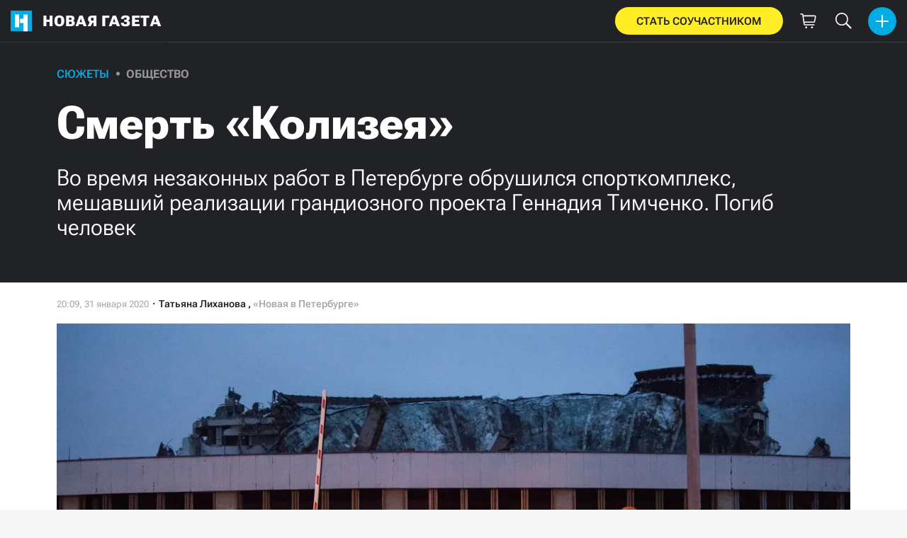

--- FILE ---
content_type: text/html; charset=utf-8
request_url: https://novayagazeta.ru/articles/2020/01/31/83715-arena
body_size: 38887
content:
<!DOCTYPE html>
<html itemscope="itemscope" itemtype="http://schema.org/WebSite" lang="ru" style='--sansSerif:"Roboto Flex",sans-serif; --appHeight:960px; --headerBottomPosition:60px;' xmlns="http://www.w3.org/1999/html"><head><script data-slug="2020/01/31/83715-arena" id="article-JSON-LD" type="application/ld+json">
    [
        {
            "@context": "https://schema.org",
            "@type": "BreadcrumbList",
            "itemListElement": [{"@type":"ListItem","position":1,"item":{"@id":"https://novayagazeta.ru","name":"Новая газета"}},{"@type":"ListItem","position":2,"item":{"@id":"https://novayagazeta.ru/articles/2020/01/31/83715-arena","name":"Смерть «Колизея»"}}]
        },
		{
			"@context": "https://schema.org/",
			"@type": "Article",
			"mainEntityOfPage": {
				"@type": "WebPage",
				"@id": "https://novayagazeta.ru/articles/2020/01/31/83715-arena#article"
			},
			"headline": "Смерть «Колизея»",
			"alternativeHeadline": "Во время незаконных работ в Петербурге обрушился спорткомплекс, мешавший реализации грандиозного проекта Геннадия Тимченко. Погиб человек",
			"articleBody": "Фото: Елена Лукьянова / «Новая в Петербурге» Незаконные демонтажные работы на здании СКК велись с 26 октября. В итоге в ходе «ликвидации аварийности» обрушено, по оценкам регионального ГУ МЧС, 80% конструкций стен и кровли. Во время обрушения погиб сварщик Матвей Кучеров. При этом у компании «СКА Арена» был только ордер на установку временного ограждения и инженерно-геологические изыскания. Незаконные работы Однако эти «изыскания» не один месяц сопровождались демонтажными работами — как внутри, так и снаружи СКК. Под куполом разрезали металлические конструкции, вниз летели люминисцентные лампы, выламывали двери, крушили ведущие к входам парадные каменные лестницы и остекление второго этажа, сдиралась и вывозилась мраморная облицовка. ГАТИ отреагировало на жалобы горожан лишь в декабре: «СКА Арена» привлекли к административной ответственности, выписав штрафов на общую сумму 450 тыс рублей. Также лишь благодаря настойчивости граждан Комитет по природопользованию зафиксировал несанкционированную свалку ртутных и люминисцентных ламп (1 класс опасности) и тоже выписал штрафы – на 165 тыс. И градозащитники, и депутаты все это время не могли добиться от чиновников внятного ответа: кто и на каком основании крушит все еще принадлежащее городу имущество. Вице-губернатор Эдуард Батанов лишь заявлял, что «мы должны передать концессионеру подготовленный к реализации объект». А вице-губернатор Евгений Елин в декабрьском ответе на обращение депутата ЗакСа Надежды Тихоновой сообщал: ведутся первоочередные противоаварийные работы по ремонту кровли. Спустя еще месяц экспертиза, выполненная по заказу «СКА Арена», объявит стальную мембрану над спорткомплексом необратимо аварийной и подлежащей демонтажу. Итог Петербург увидел 31 января: в ходе «ликвидации аварийности» обрушено, по оценкам регионального ГУ МЧС, 80% конструкций стен и кровли. В начале февраля КГИОП должен был вынести решение по двум заявкам о признании СКК вновь выявленным объектом культурного наследия – одну подали совместно петербургские подразделения ВООПИиК и Союза архитекторов, другую — депутаты Борис Вишневский и Александр Рассудов. Шансов отклонить их у комитета практически не было: специалистами СКК оценивался как часть мирового наследия модернизма и уникальное инженерное сооружение (здесь впервые в мире осуществлено перекрытие зала гигантской клепаной стальной мембраной). Этот объект представляет Россию в международном списке выдающихся достижений инженерно-строительной мысли ХХ века – причем в первой пятерке, следом за тоннелем под Ла-Маншем. Включение СКК в списки охраняемого наследия исключало возможность нового строительства на его месте. Но теперь «Петербургского Колизея» больше нет. Разрушенный СКК на проспекте Юрия Гагарина. Фото: Елена Лукьянова / «Новая газета» Предыстория Здание СКК было построено к Олимпиаде-80. До недавнего времени здесь проводились масштабные зрелищные мероприятия. Одним из последних стал концерт Jennifer Lopez в минувшем августе — что никак не корреспондируется с заявлениями о якобы давно наступившем критическом состоянии конструкций. Хоккейный клуб СКА, по признанию его вице-президента Романа Роттенберга, заинтересовался этим зданием и обширной прилегающей территорией еще в 2011-м. В 2017-м Петербург передал СКА участок в 3,3 га под строительство двух спортивных полей возле СКК. После чего клуб заявил о намерении построить здесь новую арену к чемпионату мира по хоккею-2023. Спорткомплекс вид сверху. Фото: wikipedia.org В интересах потенциального инвестора в действующие законы был внесен ряд поправок: почти 7 га существующего возле СКА сквера исключили из перечня зеленых насаждений общего пользования, а для 23 га прилегающих земель в Генплане закрепили зоны общественно-деловой, средне— и многоэтажной жилой застройки. В октябре Смольный объявил конкурс на заключение концессионного соглашения для создания по месту прописки СКК спортивно-концертного комплекса, отвечающего требованиям Международной федерации хоккея. Содержание этих требований чиновниками не раскрывается — в том числе и по обращениям депутатов. Еще до подведения итогов конкурса ордер на производство изыскательских работ у СКК был выдан ООО «СКА Арена». Вице-губернатор Эдуард Батанов объяснял такие действия на опережение тем, что «СКА Арена» — «потенциальный участник конкурса». Хотя оно не отвечало ни одному из условий, предъявляемых к заявителям: опыта проектирования, строительства и эксплуатации спортивных сооружений нет, само ООО создано лишь в конце 2017 г., уставный капитал — 100 тыс.руб., доходов — ноль, расходов — 14,7 млн., лицензий не имеет, численность сотрудников — 1, он же собственник и руководитель — экс-чиновник Смольного Игорь Забиран, до того успевший поработать в связанной с Романом Ротенбергом компании «МТЭР Санкт-Петербург». Но, согласно условиям конкурса, заявитель может выступать в тандеме с другим юрлицом — и достаточно, чтобы предъявляемым требованиям соответствовал один из них. ООО «СКА Арена» единственное подало заявку (в связке с компанией «Стройтрансгаз» Геннадия Тимченко), с ним в середине января Смольный и заключил концессионное соглашение. «СКК наше». Акция защитников комплекса. Фото из соцсетей Реализация проекта оценивается в 25 млрд рублей, из которых Петербург обязан вернуть «концессионеру» 10 млрд., причем уже в 2020-21 годах, при планируемой сдаче объекта к маю 2023. «Концессионер» получит комплекс и прилегающую территорию на 55 лет, вместе с исключительным правом извлекать из них прибыль. На декабрьских парламентских слушаниях по СКК такая схема, при которой город фактически стопроцентно авансирует бизнес, подверглась жесткой критике, которая была оставлена Смольным без внимания. Депутаты также напоминали исполнительной власти, что при подаче заявки Петербурга на проведение ЧМ, утверждалось: «Петербург обладает всей необходимой инфраструктурой для проведения чемпионата мира по хоккею», и что наш город с успехом принял ЧМ-2016. Тогда заявлялось, что уже имеющиеся арены — «Ледовый дворец» и «Юбилейный» «полностью отвечают современным требованиям Международной федерации хоккея».",
			"text": "Незаконные демонтажные работы на здании СКК велись с 26 октября. В итоге в ходе «ликвидации аварийности» обрушено, по оценкам регионального ГУ МЧС, 80% конструкций стен и кровли. Во время обрушения погиб сварщик Матвей Кучеров. При этом у компании «СКА Арена» был только ордер на установку временного ограждения и инженерно-геологические изыскания.",
			"keywords": "тимченко, ротенберги, обрушение, смерть, авария, петербург",
			"image": ["https://novayagazeta.ru/static/previews/2020/01/31/83715-arena.jpeg?v=-1","https://novayagazeta.ru/static/records/20c0077b784247d5b0ea91415ddec566.webp","https://novayagazeta.ru/static/records/10b82382ebb9473d9ce1b7bb3a6afe46.webp","https://novayagazeta.ru/static/records/4c9f133ded5e42fca22670b8878fbfe5.webp"],
			"author": {
				"@type": "Organization",
				"name": "Новая газета",
				"url": "https://novayagazeta.ru"
			},
			"publisher": {
				"@type": "Organization",
				"name": "Новая газета",
				"logo": {
					"@type": "ImageObject",
					"url": "https://novayagazeta.ru/logo_apple_touch_icon_novaya.png",
					"width": 144,
					"height": 144
				}
			},
			"datePublished": "2020-01-31T20:09:00.000Z",
			"dateModified": "2020-01-31T20:09:00.000Z"
		}
	]</script><title>Смерть «Колизея». Во время незаконных работ в Петербурге обрушился спорткомплекс, мешавший реализации грандиозного проекта Геннадия Тимченко. Погиб человек — Новая газета</title><meta charset="utf-8"/><meta content="1" name="version"/><meta content="width=device-width,initial-scale=1" name="viewport"/><link href="https://novayagazeta.ru/feed/rss" rel="alternate" title="Новая газета" type="application/rss+xml"/><link href="/favicon.ico" rel="icon"/><link href="/logo_apple_touch_icon_novaya.png" rel="apple-touch-icon" sizes="180x180"/><link href="/favicon-novaya-32x32.png" rel="icon" sizes="32x32" type="image/png"/><link href="/favicon-novaya-16x16.png" rel="icon" sizes="16x16" type="image/png"/><link as="image" href="ic_mainLogo.svg" imagesizes="24x24" imagesrcset="/ic_mainLogo.svg" rel="preload" type="image/svg+xml"/><link as="image" href="ic_identity_white_24dp.svg" imagesizes="24x24" imagesrcset="/ic_identity_white_24dp.svg" rel="preload" type="image/svg+xml"/><link as="image" href="ic_search_white_24dp_v3.svg" imagesizes="24x24" imagesrcset="/ic_search_white_24dp_v3.svg" rel="preload" type="image/svg+xml"/><link as="image" href="ic_shopping_bag_white_24dp.svg" imagesizes="24x24" imagesrcset="/ic_shopping_bag_white_24dp.svg" rel="preload" type="image/svg+xml"/><link as="image" href="ic_microphone_white_24dp.svg" imagesizes="24x24" imagesrcset="/ic_microphone_white_24dp.svg" rel="preload" type="image/svg+xml"/><link href="/manifest.json" rel="manifest"/><script>if("HyperRenderBot"!==window.navigator.userAgent){function gtag(){dataLayer.push(arguments)}!function(){var e=document.createElement("script");e.src="https://www.googletagmanager.com/gtag/js?id=G-XRXV3GVQH5",e.defer=!0,document.head.appendChild(e)}(),window.dataLayer=window.dataLayer||[],gtag("js",new Date),gtag("config","G-XRXV3GVQH5",{send_page_view:!1})}</script><script type="text/javascript">"HyperRenderBot"!==window.navigator.userAgent&&(!function(e,n){e[n]=e[n]||function(){(e[n].a=e[n].a||[]).push(arguments)},e[n].l=1*new Date}(window,"ym"),function(){var e=document.createElement("script");e.src="https://cdn.jsdelivr.net/npm/yandex-metrica-watch/tag.js",e.defer=!0,document.head.appendChild(e)}(),ym(38558415,"init",{clickmap:!0,trackLinks:!0,defer:!0,accurateTrackBounce:!0}))</script><noscript><div><img alt="" src="https://mc.yandex.ru/watch/38558415" style="position:absolute;left:-9999px"/></div></noscript><style>@font-face{font-family:'Roboto Flex';font-style:normal;font-weight:100 1000;font-stretch:100%;font-display:swap;src:url(/RobotoFlex-VariableFont_GRAD,XTRA,YOPQ,YTAS,YTDE,YTFI,YTLC,YTUC,opsz,slnt,wdth,wght.woff2) format('woff2');unicode-range:U+0301,U+0400-045F,U+0490-0491,U+04B0-04B1,U+2116}@font-face{font-family:'Roboto Flex';font-style:normal;font-weight:100 1000;font-stretch:100%;font-display:swap;src:url(/RobotoFlex-VariableFont_GRAD,XTRA,YOPQ,YTAS,YTDE,YTFI,YTLC,YTUC,opsz,slnt,wdth,wght.woff2) format('woff2');unicode-range:U+0000-00FF,U+0131,U+0152-0153,U+02BB-02BC,U+02C6,U+02DA,U+02DC,U+0304,U+0308,U+0329,U+2000-206F,U+2074,U+20AC,U+2122,U+2191,U+2193,U+2212,U+2215,U+FEFF,U+FFFD}</style><link as="font" crossorigin="anonymous" href="/RobotoFlex-VariableFont_GRAD,XTRA,YOPQ,YTAS,YTDE,YTFI,YTLC,YTUC,opsz,slnt,wdth,wght.woff2" rel="preload" type="font/woff2"/><meta content="index,follow,max-image-preview:large" name="robots"/><meta content="#ffffff" name="theme-color"/><meta content="3aeb6620dc659b6d" name="yandex-verification"/><meta content="UitqOZBjYU36kANwMlXBH_9MCfAbwwUTlYx6nrOYR3M" name="google-site-verification"/><meta content="summary_large_image" name="twitter:card"/><meta content="@novaya_gazeta" name="twitter:site"/><meta content="@novaya_gazeta" name="twitter:creator"/><meta content="407483513795808" property="fb:app_id"/><meta content="7477477" property="vk:app_id"/><meta content="no-referrer-when-downgrade" name="referrer"/><meta content="hcesb7s9sar509e5elbakq4b96bw05" name="facebook-domain-verification"/><meta content="#ffffff" name="msapplication-TileColor"/><meta content="/logo_apple_touch_icon_novaya.png" name="msapplication-TileImage"/><meta content="1KNo8B6sUaGs5AnJFWhGtVOO6peFrdbGI7q-beBpis8" name="google-site-verification"/><style>body{margin:0 auto}</style><script src="/bidders_map_v1.js" type="text/javascript"></script><script>window.yaContextCb=window.yaContextCb||[]</script><script defer="defer" src="/static/js/client.b58pkoou70h.756df2cb.chunk.js"></script><style data-emotion="css" data-s=""></style><link as="font" crossorigin="anonymous" data-react-helmet="true" href="/ga6Kaw1J5X9T9RW6j9bNfFImbjC7XsdBMr8R.woff2" rel="preload" type="font/woff2"/><link as="font" crossorigin="anonymous" data-react-helmet="true" href="/ga6Kaw1J5X9T9RW6j9bNfFImajC7XsdBMg.woff2" rel="preload" type="font/woff2"/><link as="font" crossorigin="anonymous" data-react-helmet="true" href="/ga6Iaw1J5X9T9RW6j9bNfFMWaDq8fMVxMw.woff2" rel="preload" type="font/woff2"/><link as="font" crossorigin="anonymous" data-react-helmet="true" href="/ga6Iaw1J5X9T9RW6j9bNfFcWaDq8fMU.woff2" rel="preload" type="font/woff2"/><link as="font" crossorigin="anonymous" data-react-helmet="true" href="/ga6Law1J5X9T9RW6j9bNdOwzfROece9LOocoDg.woff2" rel="preload" type="font/woff2"/><link as="font" crossorigin="anonymous" data-react-helmet="true" href="/ga6Law1J5X9T9RW6j9bNdOwzfReece9LOoc.woff2" rel="preload" type="font/woff2"/><style data-react-helmet="true">
                    /* cyrillic */
                    @font-face {
                      font-family: 'Noto Serif';
                      font-style: italic;
                      font-weight: 400;
                      font-display: swap;
                      src: url(/ga6Kaw1J5X9T9RW6j9bNfFImbjC7XsdBMr8R.woff2) format('woff2');
                      unicode-range: U+0400-045F, U+0490-0491, U+04B0-04B1, U+2116;
                    }
                
                    /* latin */
                    @font-face {
                      font-family: 'Noto Serif';
                      font-style: italic;
                      font-weight: 400;
                      font-display: swap;
                      src: url(/ga6Kaw1J5X9T9RW6j9bNfFImajC7XsdBMg.woff2) format('woff2');
                      unicode-range: U+0000-00FF, U+0131, U+0152-0153, U+02BB-02BC, U+02C6, U+02DA, U+02DC, U+2000-206F, U+2074, U+20AC, U+2122, U+2191, U+2193, U+2212, U+2215, U+FEFF, U+FFFD;
                    }
                
                
                    /* cyrillic */
                    @font-face {
                      font-family: 'Noto Serif';
                      font-style: normal;
                      font-weight: 400;
                      font-display: swap;
                      src: url(/ga6Iaw1J5X9T9RW6j9bNfFMWaDq8fMVxMw.woff2) format('woff2');
                      unicode-range: U+0400-045F, U+0490-0491, U+04B0-04B1, U+2116;
                    }
                
                    /* latin */
                    @font-face {
                      font-family: 'Noto Serif';
                      font-style: normal;
                      font-weight: 400;
                      font-display: swap;
                      src: url(/ga6Iaw1J5X9T9RW6j9bNfFcWaDq8fMU.woff2) format('woff2');
                      unicode-range: U+0000-00FF, U+0131, U+0152-0153, U+02BB-02BC, U+02C6, U+02DA, U+02DC, U+2000-206F, U+2074, U+20AC, U+2122, U+2191, U+2193, U+2212, U+2215, U+FEFF, U+FFFD;
                    }
                
                    /* cyrillic */
                    @font-face {
                      font-family: 'Noto Serif';
                      font-style: normal;
                      font-weight: 700;
                      font-display: swap;
                      src: url(/ga6Law1J5X9T9RW6j9bNdOwzfROece9LOocoDg.woff2) format('woff2');
                      unicode-range: U+0400-045F, U+0490-0491, U+04B0-04B1, U+2116;
                    }
                
                    /* latin */
                    @font-face {
                      font-family: 'Noto Serif';
                      font-style: normal;
                      font-weight: 700;
                      font-display: swap;
                      src: url(/ga6Law1J5X9T9RW6j9bNdOwzfReece9LOoc.woff2) format('woff2');
                      unicode-range: U+0000-00FF, U+0131, U+0152-0153, U+02BB-02BC, U+02C6, U+02DA, U+02DC, U+2000-206F, U+2074, U+20AC, U+2122, U+2191, U+2193, U+2212, U+2215, U+FEFF, U+FFFD;
                    }
                    </style><link data-react-helmet="true" href="https://novayagazeta.ru/static/previews/2020/01/31/83715-arena.jpeg?v=-1" rel="image_src"/><link data-react-helmet="true" href="https://novayagazeta.ru/articles/2020/01/31/83715-arena" hreflang="ru" rel="alternate"/><link data-react-helmet="true" href="https://novayagazeta.ru/amp/articles/2020/01/31/83715-arena" rel="amphtml"/><link data-react-helmet="true" href="https://novayagazeta.ru/articles/2020/01/31/83715-arena" rel="canonical"/><meta content="Новая газета" data-react-helmet="true" property="og:site_name"/><meta content="ru_RU" data-react-helmet="true" property="og:locale"/><meta content="ru" data-react-helmet="true" http-equiv="Content-language"/><meta content="article" data-react-helmet="true" property="og:type"/><meta content="https://novayagazeta.ru/static/previews/2020/01/31/83715-arena.jpeg?v=-1" data-react-helmet="true" itemprop="image"/><meta content="https://novayagazeta.ru/static/previews/2020/01/31/83715-arena.jpeg?v=-1" data-react-helmet="true" name="twitter:image"/><meta content="https://novayagazeta.ru/static/previews/2020/01/31/83715-arena.jpeg?v=-1" data-react-helmet="true" property="og:image"/><meta content="1200" data-react-helmet="true" property="og:image:width"/><meta content="630" data-react-helmet="true" property="og:image:height"/><meta content="Смерть «Колизея». Во время незаконных работ в Петербурге обрушился спорткомплекс, мешавший реализации грандиозного проекта Геннадия Тимченко. Погиб человек — Новая газета" data-react-helmet="true" property="og:long_title"/><meta content="Смерть «Колизея». Во время незаконных работ в Петербурге обрушился спорткомплекс, мешавший реализации грандиозного проекта Геннадия Тимченко. Погиб человек — Новая газета" data-react-helmet="true" name="twitter:title"/><meta content="Смерть «Колизея». Во время незаконных работ в Петербурге обрушился спорткомплекс, мешавший реализации грандиозного проекта Геннадия Тимченко. Погиб человек — Новая газета" data-react-helmet="true" property="og:title"/><meta content="Незаконные демонтажные работы на здании СКК велись с 26 октября. В итоге в ходе «ликвидации аварийности» обрушено, по оценкам регионального ГУ МЧС, 80% конструкций стен и кровли. Во время обрушения погиб сварщик Матвей Кучеров. При этом у компании «СКА Арена» был только ордер на установку временного ограждения и инженерно-геологические изыскания." data-react-helmet="true" name="twitter:description"/><meta content="Незаконные демонтажные работы на здании СКК велись с 26 октября. В итоге в ходе «ликвидации аварийности» обрушено, по оценкам регионального ГУ МЧС, 80% конструкций стен и кровли. Во время обрушения погиб сварщик Матвей Кучеров. При этом у компании «СКА Арена» был только ордер на установку временного ограждения и инженерно-геологические изыскания." data-react-helmet="true" name="description"/><meta content="Незаконные демонтажные работы на здании СКК велись с 26 октября. В итоге в ходе «ликвидации аварийности» обрушено, по оценкам регионального ГУ МЧС, 80% конструкций стен и кровли. Во время обрушения погиб сварщик Матвей Кучеров. При этом у компании «СКА Арена» был только ордер на установку временного ограждения и инженерно-геологические изыскания." data-react-helmet="true" property="og:description"/><meta content="https://novayagazeta.ru/articles/2020/01/31/83715-arena" data-react-helmet="true" property="og:url"/><meta content="https://novayagazeta.ru/articles/2020/01/31/83715-arena" data-react-helmet="true" name="url"/><meta content="https://novayagazeta.ru/articles/2020/01/31/83715-arena" data-react-helmet="true" name="identifier-URL"/><meta content="тимченко, ротенберги, обрушение, смерть, авария, петербург" data-react-helmet="true" name="keywords"/><meta content="1580501340000" data-react-helmet="true" property="article:published_time"/><meta content="Татьяна Лиханова" data-react-helmet="true" itemprop="author" itemtype="https://schema.org/Person"/><meta content="Сюжеты" data-react-helmet="true" name="genre"/><style type="text/css">.transform-component-module_wrapper__7HFJe {
  position: relative;
  width: -moz-fit-content;
  width: fit-content;
  height: -moz-fit-content;
  height: fit-content;
  overflow: hidden;
  -webkit-touch-callout: none; /* iOS Safari */
  -webkit-user-select: none; /* Safari */
  -khtml-user-select: none; /* Konqueror HTML */
  -moz-user-select: none; /* Firefox */
  -ms-user-select: none; /* Internet Explorer/Edge */
  user-select: none;
  margin: 0;
  padding: 0;
}
.transform-component-module_content__uCDPE {
  display: flex;
  flex-wrap: wrap;
  width: -moz-fit-content;
  width: fit-content;
  height: -moz-fit-content;
  height: fit-content;
  margin: 0;
  padding: 0;
  transform-origin: 0% 0%;
}
.transform-component-module_content__uCDPE img {
  pointer-events: none;
}
</style><style>:root { --toastify-color-light:#fff; --toastify-color-dark:#121212; --toastify-color-info:#3498db; --toastify-color-success:#07bc0c; --toastify-color-warning:#f1c40f; --toastify-color-error:#e74c3c; --toastify-color-transparent:hsla(0,0%,100%,0.7); --toastify-icon-color-info:var(--toastify-color-info); --toastify-icon-color-success:var(--toastify-color-success); --toastify-icon-color-warning:var(--toastify-color-warning); --toastify-icon-color-error:var(--toastify-color-error); --toastify-toast-width:320px; --toastify-toast-background:#fff; --toastify-toast-min-height:64px; --toastify-toast-max-height:800px; --toastify-font-family:sans-serif; --toastify-z-index:9999; --toastify-text-color-light:#757575; --toastify-text-color-dark:#fff; --toastify-text-color-info:#fff; --toastify-text-color-success:#fff; --toastify-text-color-warning:#fff; --toastify-text-color-error:#fff; --toastify-spinner-color:#616161; --toastify-spinner-color-empty-area:#e0e0e0; --toastify-color-progress-light:linear-gradient(90deg,#4cd964,#5ac8fa,#007aff,#34aadc,#5856d6,#ff2d55); --toastify-color-progress-dark:#bb86fc; --toastify-color-progress-info:var(--toastify-color-info); --toastify-color-progress-success:var(--toastify-color-success); --toastify-color-progress-warning:var(--toastify-color-warning); --toastify-color-progress-error:var(--toastify-color-error); }:root { --sansSerif:"Roboto",sans-serif; --serif:"Noto Serif",serif; --emojiFont:"Noto Color Emoji",Verdana,Tahoma; --robotoFlex:"Roboto Flex",sans-serif; --mainColor:#00ace5; --greenColor:#0e8e7e; --secondaryColor:#bf381d; --darkColor:#212226; --textColor:#494a4d; --textColorFooter:#8b8c8c; --secondColor:#a6a6a6; --whiteColor:#fff; --fieldColor:#f0f1f2; --stripesColor:#e3e4e5; --lightDarkColor:#979899; --borderColor:#e6e6e6; --borderColorDarkTheme:#434343; --borderColorWhiteTheme:#f0f0f0; --lightGray:#d5d9e0; --lighterSecond:#f7f7f7; --donateColor:#ffed26; --lightestSecond:#e7e7e7; --boxShadowColor:hsla(0,0%,80%,0.25); --transparentWhiteColor:hsla(0,0%,100%,0.1); --transparentDarkColor:rgba(0,0,0,0.1); --gradient:linear-gradient(90deg,#00ace5,#2077bb 50%); --grayBlue:#4d505c; --minWidth:320px; --headerHeight:60px; --grayDots:url(data\:image\/gif\;base64\,R0lGODlhBQAFAPAAAEtNUAAAACH5BAEAAAEALAAAAAAFAAUAAAIFRI6piwUAOw\=\=); --blueDots:url(data\:image\/svg\+xml\;base64\,PHN2ZyB4bWxucz0iaHR0cDovL3d3dy53My5vcmcvMjAwMC9zdmciIHdpZHRoPSI1IiBoZWlnaHQ9IjUiPjxjaXJjbGUgZmlsbD0iIzAwYWNlNSIgY3g9IjIuNSIgY3k9IjIuNSIgcj0iLjUiLz48L3N2Zz4\=); }body, html { background: var(--lighterSecond); box-sizing: border-box; font-family: var(--sansSerif); height: 100%; min-width: var(--minWidth); width: 100%; }*, ::after, ::before { -webkit-tap-highlight-color: rgba(0, 0, 0, 0); box-sizing: inherit; }body { -webkit-font-smoothing: antialiased; }.ng-root { height: 100%; max-width: 100%; }figure { margin: 0px; }a { outline: 0px; text-decoration: none; }button { border-radius: 0px; cursor: pointer; padding: 0px; }button, input { background-color: transparent; border: 0px; box-shadow: none; display: block; outline: 0px; }input { appearance: none; border-radius: 0px; }input[type="number"] { }.bUinb { --lighterSecond:#f7f7f7; }.M4hWm { min-height: 100%; }.FGfPO { display: flex; flex-flow: wrap; margin: 0px auto; max-width: 1366px; position: relative; width: 100%; }@media screen and (max-width: 1365px) { .FGfPO { padding: 0px 15px; } }@media screen and (max-width: 1023px) { .FGfPO { padding: initial; } }.uM2k1 { display: flex; margin-top: 30px; }@media screen and (max-width: 1365px) { .uM2k1 { margin-left: 100px; } }@media screen and (min-width: 1200px) { .uM2k1 { flex: 0 0 300px; } }@media screen and (max-width: 1200px) and (min-width: 961px) { .uM2k1 { flex: 0 0 280px; } }@media screen and (max-width: 960px) { .uM2k1 { display: none; } }.C6gG0 { align-items: center; background: var(--mainColor); border-radius: 50%; display: flex; justify-content: center; position: relative; z-index: 2; }.C6gG0 img { height: 18px; width: 18px; }.aCour { height: 44px; width: 44px; }.pXnWt { align-items: center; background-color: var(--mainColor); border-radius: 20px; display: flex; height: 39px; justify-content: center; padding: 0px 30px; }.pXnWt span { color: var(--darkColor); text-transform: uppercase; }.aekIt { background-color: var(--donateColor); }.nujDM { font-family: var(--robotoFlex); min-width: 237px; }.nujDM span { font-size: 15px; font-weight: 600; }.leFll { background: var(--whiteColor); border: 5px solid var(--mainColor); border-radius: 5px; color: var(--grayBlue); display: none; font-size: 17px; line-height: 21px; max-width: 350px; padding: 17px 22px; position: fixed; width: 100%; z-index: 2000; }.C6FZi { position: relative; }.OdfTM { background: rgba(33, 34, 38, 0.6); inset: 0px; opacity: 0; pointer-events: none; position: fixed; transition: opacity 0.3s ease 0s; z-index: 1300; }.td8rx { overflow: hidden; position: relative; width: 100%; }.td8rx img { height: auto; left: 0px; object-fit: contain; position: absolute; top: 0px; width: 100%; }.uAYmB { padding-top: 56.25%; }.FLRWe img { height: 100%; width: 100%; }.BJnKa { background-color: var(--darkColor); display: block; max-height: 59px; padding-right: 10px; user-select: none; z-index: 20; }.PCzIE, .WYYUY { display: inline-block; position: relative; vertical-align: top; }.PCzIE { height: 58px; width: var(--headerHeight); }.ngJjO { height: 30px; left: 50%; margin: -15px 0px 0px -15px; position: absolute; top: 50%; width: 30px; }.WYYUY { color: var(--whiteColor); font-size: 21px; font-weight: 900; letter-spacing: 0.03em; line-height: 62px; text-transform: uppercase; }@media screen and (max-width: 720px) { .WYYUY { display: none; } }.tjtZd { height: var(--headerHeight); left: 0px; position: sticky; top: 0px; z-index: 1299; }.GBPOI { cursor: pointer; padding: 20px 0px; position: relative; width: 82px; }.poZQO { background: rgba(166, 166, 166, 0.298); border-radius: 8px; height: 11px; }.wa7AJ { align-items: center; background: var(--lighterSecond); border-radius: 50%; display: flex; height: 100%; justify-content: center; overflow: hidden; position: absolute; top: 0px; transition: left 0.2s ease 0s; width: 51px; }.wa7AJ > * { height: 100%; width: 100%; }.vt18x { background: rgba(166, 166, 166, 0.298); height: 1px; width: 100%; }.e_H7J { margin-bottom: 20px; position: relative; width: 200px; }@media (max-width: 1365px) { .e_H7J.e_H7J { margin: 0px; width: 260px; } }@media (max-width: 1365px) { .e_H7J.e_H7J:last-child .Sj_Sm { border-bottom-right-radius: 8px; border-top: 1px solid rgba(166, 166, 166, 0.2); } }.gPNbv { height: 57px; left: 50%; overflow: hidden; position: absolute; top: 55px; transform: translateX(-1px); transition: left 0.3s ease 0s; width: 30px; }@media (max-width: 1365px) { .gPNbv { display: none; } }.wF7ce { background: rgb(239, 239, 239); border: 1px solid rgba(166, 166, 166, 0.2); border-radius: 4px; height: 40px; left: 0px; position: absolute; top: 30px; transform: rotate(45deg) translateX(-75%); width: 40px; }.Sj_Sm { background: var(--lighterSecond); border: 1px solid rgba(166, 166, 166, 0.2); border-radius: 8px; padding-bottom: 28px; position: relative; transition: background 0.3s ease 0s; z-index: 2; }@media (max-width: 1365px) { .Sj_Sm { background: rgb(239, 239, 239); border: none; border-radius: 0px; } }.MDRnS { margin: 28px auto 0px; }.azuuK .Sj_Sm { background: rgb(239, 239, 239); }.azuuK .gPNbv { animation: 0.3s ease 0s 1 normal forwards running V0FxR; }.Axbld { color: var(--grayBlue); margin: 27px 22px 0px; }.L2rdT { margin: 26px 22px 0px; width: auto; }@media (max-width: 1365px) { .L2rdT { display: none; } }.mApvh, .mApvh img { height: 100%; width: 100%; }.DDw2_ { height: 100%; left: 0px; max-height: var(--appHeight); overflow-y: scroll; padding: 20px 30px 20px 20px; position: sticky; top: var(--headerBottomPosition); transition: top 0.3s ease 0s; z-index: 999; }.DDw2_ ul { margin: 15px 0px 0px; padding: 0px; }@media (max-width: 1365px) { .DDw2_ { padding: 0px; top: 0px; } }.b0E4L { color: rgb(76, 79, 91); }.b0E4L a { color: rgb(76, 79, 91); height: 100%; }.b0E4L a, .b0E4L li { display: inline-block; width: 100%; }.b0E4L li { cursor: pointer; list-style: none; position: relative; }.Mh4bq { align-items: center; cursor: pointer; display: flex; }.heyHR { display: flex !important; }.heyHR span:first-child { max-width: 93.5px; }.On8SO, .b0E4L a, .heyHR { padding: 11px 45px 11px 22px; }@media (max-width: 1365px) { .On8SO, .b0E4L a, .heyHR { padding-right: 22px; } }.TCXwV { background-color: rgba(166, 166, 166, 0.298); display: inline-block; flex: 1 1 40%; height: 1px; margin: 0px 10px; }@media (max-width: 1365px) { .TCXwV { margin-right: 30px; } }.MSnBb { display: flex; justify-content: center; margin-top: 20px; }.BKCzp { bottom: 42px; }.BKCzp, .MScQe { cursor: pointer; height: 17px; position: absolute; right: 22px; width: 17px; }.MScQe { top: 45px; z-index: 2; }.EFyOi { margin: 26px 0px; }@media (max-width: 1365px) { .EFyOi { display: none; } }.K6KBZ { position: absolute; right: 22px; top: 50%; transform: translateY(-50%); }.NUAF7, .Q94GB { border-bottom: 1px solid; cursor: pointer; }.FFt_k span { background: var(--whiteColor); border-radius: 2px; display: block; height: 2px; width: 27px; }.FFt_k span + span { margin-top: 8px; }.DEEOm { background: var(--donateColor); display: none; height: 60px; left: 0px; position: fixed; right: 0px; top: 0px; z-index: 1297; }@media screen and (max-width: 720px) { .DEEOm { display: block; } }.tjghU { align-items: center; border-radius: 0px; color: var(--darkColor); display: flex; font-family: var(--sansSerif); font-size: 15px; font-weight: 600; height: 100%; justify-content: center; letter-spacing: 0.01em; padding: 12px; text-transform: uppercase; transition: all 0.2s ease 0s; width: 100%; }.B5nij { height: 60px; right: 0px; top: 0px; width: 56px; }.B5nij, .Hu70o { position: absolute; }.Hu70o { left: 50%; top: 50%; transform: translate(-50%, -50%); }.NhSc8 { align-items: center; background: var(--darkColor); border-bottom: 1px solid var(--borderColorDarkTheme); display: flex; height: 100%; justify-content: space-between; padding: 10px 15px 10px 6px; position: relative; }@media (max-width: 1365px) { .NhSc8 { padding: 10px 15px; } }@media screen and (max-width: 720px) { .NhSc8 { padding-right: 10px; } }@media (max-width: 1365px) { .y0Fjz .kAhSl { left: 0px; transform: translateY(-50%); } }@media (max-width: 1365px) { .y0Fjz .XEgH0 { opacity: 0; } }.kAhSl { align-items: center; display: flex; }@media (max-width: 1365px) { .kAhSl { left: 50%; margin: 0px; position: absolute; top: 50%; transform: translate(-50%, -50%); } }.sp5Hz { height: 40px; margin-left: 10px; width: 40px; }@media screen and (max-width: 720px) { .sp5Hz { display: none; } }.ZOCfC, .eg0er { align-items: center; display: flex; }.eg0er { height: 60px; justify-content: center; width: 50px; }.eg0er img { height: 23px; width: 23px; }.JOpc0 { margin-right: 10px; }@media screen and (max-width: 1023px) { .JOpc0 { display: none; } }.XEgH0 { display: none; }@media (max-width: 1365px) { .XEgH0 { display: block; } }.hYiuJ { display: none; height: 100%; left: 0px; position: absolute; top: 0px; transform: translateX(-100%); transition: transform 0.3s ease 0s, -webkit-transform 0.3s ease 0s; z-index: 2; }@media (max-width: 1365px) { .hYiuJ { display: block; } }.SPjGD { align-items: center; cursor: pointer; display: flex; height: 40px; justify-content: center; left: 5px; position: absolute; top: 5px; width: 40px; }.SPjGD img { height: 24px; width: 24px; }.TjHbM { background-color: rgb(239, 239, 239); height: 100%; width: 260px; }@media (max-width: 1365px) { .TjHbM { padding-top: 50px; } }.Tj58D { background-color: var(--lighterSecond); width: 100%; }.Vs9Vf { align-items: center; color: var(--mainColor); cursor: default; display: flex; flex: 1 1 100%; font-weight: 900; opacity: 1; text-transform: uppercase; transition: opacity 0.3s ease 0s; width: 80%; }.article-page .Vs9Vf { font-size: 16px; }@media screen and (max-width: 720px) { .Vs9Vf { display: block; } }.nYHH9 { margin-left: 24px; position: relative; }.nYHH9::before { background-color: var(--lightDarkColor); border-radius: 50%; content: ""; display: block; height: 5px; left: -14.5px; position: absolute; top: 48%; transform: translateY(-50%); width: 5px; }.Rai3O { color: var(--lightDarkColor); }.novaya-constructor-theme .Rai3O { font-weight: 700; }.xK9Tb { color: var(--mainColor); }.novaya-constructor-theme .xK9Tb { font-weight: 573; }.FUQDS { color: var(--secondColor); cursor: default; display: inline-block; font-size: 13px; line-height: 16px; min-height: 13px; min-width: 100px; opacity: 1; position: relative; z-index: 3; }.ft21X, .noPn7 { max-width: 320px; }.ft21X { padding-bottom: 60px; }.eH9jS { background-color: rgb(255, 255, 255); border-radius: 30px; color: var(--darkColor); font-family: var(--sansSerif); font-size: 16px; font-weight: 500; line-height: 20px; padding: 10px; text-align: center; transition: background-color 125ms ease-in-out 0s, color 125ms ease-in-out 0s; }.gZ5li { background-color: var(--mainColor); color: rgb(255, 255, 255); }.EMbyv { border-bottom: 1px solid rgba(33, 34, 38, 0.2); display: grid; grid-template-columns: repeat(2, 1fr); padding-bottom: 20px; row-gap: 20px; width: 100%; }.GbDe_:first-child { border-bottom-right-radius: 0px; border-top-right-radius: 0px; }.GbDe_:nth-child(2) { border-bottom-left-radius: 0px; border-top-left-radius: 0px; }.DHZYO { display: grid; gap: 13px; grid-template-columns: repeat(2, 1fr); }.PIL1c { display: flex; flex-direction: column; gap: 20px; }.bYm3X { border-bottom: 1px solid rgba(0, 0, 0, 0.2); font-family: var(--sansSerif); font-size: 16px; font-weight: 500; line-height: 19px; padding: 10px; text-align: center; transition: all 125ms ease-in-out 0s; width: 100%; }.vvI1z { background: linear-gradient(90deg, rgb(250, 255, 0), rgb(250, 255, 0) 0px, rgb(245, 230, 64)); border-radius: 30px; margin: 0px auto; max-width: 265px; padding: 10px; position: relative; width: 100%; }.vvI1z span { color: var(--darkColor); font-family: var(--sansSerif); font-size: 16px; font-weight: 700; line-height: 20px; text-align: center; text-transform: uppercase; }.lGPSo { background: linear-gradient(170.11deg, rgb(255, 255, 255) -145.12%, rgba(0, 172, 229, 0.384) -106.5%, rgba(188, 179, 179, 0) 130.72%); border-radius: 30px; padding: 38px 49px; }@media screen and (max-width: 720px) { .lGPSo { padding: 25px; } }.OyGcv { display: flex; flex-direction: column; gap: 27px; margin: 0px auto; max-width: 450px; }.X3m30 { color: var(--darkColor); font-size: 30px; font-weight: 900; line-height: 110%; margin: 0px; text-align: center; }.rdW1D { display: flex; flex-direction: column; gap: 13px; }.GVQ8i a, .rdW1D a { color: currentcolor; transition: color 125ms ease-in-out 0s; }.rdW1D a { text-decoration: underline; }.GVQ8i, .rdW1D p { color: var(--darkColor); font-family: var(--sansSerif); font-size: 13px; font-weight: 500; line-height: 138%; margin: 0px; }.GVQ8i { border-top: 1px solid rgba(33, 34, 38, 0.2); padding-top: 20px; }.GVQ8i, .H9z1R { color: rgba(33, 34, 38, 0.6); }.H9z1R { align-items: center; display: flex; font-family: var(--sansSerif); font-size: 14px; font-weight: 500; gap: 10px; justify-content: center; line-height: 16px; text-transform: uppercase; transition: color 125ms ease-in-out 0s; }.x4eSA { overflow: hidden; position: relative; clip-path: polygon(0px 0px, 0px 100%, 100% 100%, 100% 0px) !important; }.bO4lJ { left: 0px; position: fixed; top: 80px; width: 100%; backface-visibility: hidden !important; }.U2zwE { margin-bottom: 25px; }.JwhQl { cursor: pointer; height: auto; object-fit: contain; width: 100%; z-index: 2 !important; }.jnBEO { position: relative; width: 100%; z-index: 30; }@media screen and (max-width: 1365px) { .jnBEO { max-width: 1200px; } }.ykX1C { margin: 25px 0px; }.mJc36 { color: var(--secondColor); display: inline-block; font-size: 15px; line-height: 17px; margin-top: 12px; max-width: 710px; text-align: left; width: 100%; }.dwLlc { box-sizing: border-box; margin-left: 10px; margin-right: 10px; overflow: hidden; padding-bottom: 20px; }.dwLlc, .dwLlc iframe { position: relative; width: 100%; }.li9BN { border: 1px solid var(--borderColor); border-radius: 4px; margin: 10px 0px; max-width: 710px; padding: 25px 35px 30px; position: relative; width: 100%; }@media screen and (max-width: 720px) { .li9BN { padding: 30px 15px; } }.IdVrb { background: transparent; height: 100%; left: 0px; position: absolute; top: 0px; transition: background 0.3s ease 0s; width: 100%; z-index: 9; }.pzkmD { border-bottom: 1px solid var(--borderColor); color: var(--secondaryColor); font-size: 20px; font-weight: 500; letter-spacing: 0.5px; line-height: 33px; margin: 0px 0px 30px; padding: 0px 0px 10px; text-align: center; text-transform: uppercase; }.K7VmK { margin-top: 30px; }.ip5Wr { height: 0px; }.z63nw { display: grid; gap: 28px; grid-template-columns: 0.8fr 1fr; }@media screen and (max-width: 720px) { .z63nw { display: flex; flex-direction: column; gap: 20px; grid-template-columns: none; } }.CF5AV { color: var(--darkColor); font-size: 21px; font-weight: 700; line-height: 25px; margin: 0px; }.MLp2x { color: var(--darkColor); font-size: 16px; line-height: 20px; margin: 0px; padding-top: 10px; }.n42RG { color: var(--textColor); font-family: var(--serif); font-size: 18px; font-weight: 400; }.n42RG h1, .n42RG h2, .n42RG h3, .n42RG h4 { margin-block: 0px; margin: 0px 0px 25px; }.n42RG p { letter-spacing: 0.015em; line-height: 25px; margin: 0px 0px 25px; white-space: pre-wrap; }.n42RG h1, .n42RG h2[data-component="h1"] { font-family: var(--sansSerif); font-size: 27px; font-weight: bolder; line-height: 30px; padding-top: 15px; }.Y9FG5, .Y9FG5 p { color: var(--textColor); font-family: var(--sansSerif); font-size: 20px; font-weight: 500; line-height: 27px; margin-bottom: 25px; margin-top: 0px; max-width: 710px; }@media screen and (max-width: 720px) { .Y9FG5, .Y9FG5 p { font-size: 18px; line-height: 25px; margin-top: 20px; } }.rqfVo { display: flex; flex-direction: row; justify-content: space-between; }.cnFU2 { align-self: flex-start; flex-grow: 1; margin-right: 50px; max-width: 710px; }@media (max-width: 810px) { .cnFU2 { margin: 0px auto; max-width: none; width: 100%; } }.GJLbz { display: none; margin: 20px 0px; }@media screen and (max-width: 720px) { .GJLbz { display: block; } }.IlK7m { display: block; flex-grow: 1; height: 100%; margin-top: 0px; padding-bottom: 20px; z-index: 100; }@media (min-width: 1023px) and (max-width: 1365px) { .IlK7m { margin-left: 0px; } }@media (max-width: 1200px) { .IlK7m { display: none; } }.m9LbJ { display: flex; justify-content: space-between; padding: 19px 0px; }@media screen and (max-width: 1023px) { .DndFC { margin-right: 65px; max-width: 900px; } }@media screen and (max-width: 1023px) { .QoCot { margin: 1px 1px 1px 0px; } }.A2fwa { display: none; }@media (max-width: 509px) { .A2fwa { display: block; } }.r0jRn { display: inline-block; }@media (max-width: 509px) { .r0jRn { display: none; } }.r0jRn::before { color: var(--darkColor); content: "·"; padding-left: 5px; padding-right: 5px; }.QoCot, .QoCot a { border-bottom: 1px solid transparent; color: var(--darkColor); font-size: 14px; font-weight: 500; transition: border-bottom-color 0.3s ease 0s; will-change: border-bottom-color; }.novaya-constructor-theme .QoCot, .novaya-constructor-theme .QoCot a { font-weight: 600; }.f2Gay { color: var(--secondColor); cursor: default; font-size: 14px; margin-top: 6px; white-space: normal; }.novaya-constructor-theme .f2Gay { font-weight: 600; }.IYiTf { line-height: 18px; }.qrl7q { margin: 0px auto; max-width: 1205px; overflow: hidden; overflow-wrap: break-word; }@media screen and (max-width: 1023px) { .qrl7q { text-align: left; } }.LP5X9 { color: var(--whiteColor); font-size: 45px; font-weight: 600; line-height: 45px; margin: 0.3em 0px 0.15em; max-width: 70%; text-align: left; }@media (min-width: 1024px) { .novaya-constructor-theme .LP5X9 { font-size: 65px; font-variation-settings: "GRAD" 0, "slnt" 0, "XTRA" 468, "XOPQ" 96, "YOPQ" 79, "YTLC" 514, "YTUC" 712, "YTAS" 750, "YTDE" -203, "YTFI" 738; font-weight: 700; line-height: 55px; margin: 0.5em 0px; max-width: 95%; } }@media screen and (max-width: 1023px) { .LP5X9 { font-size: 32px; font-weight: 900; line-height: 35px; max-width: 90%; } }@media screen and (max-width: 720px) { .LP5X9 { font-size: 28px; line-height: 32px; } }.aKrYu { color: var(--whiteColor); font-family: var(--sansSerif); font-size: 27px; font-weight: 400; line-height: 30px; margin: 18px 0px 0px; max-width: 70%; }@media (min-width: 1024px) { .novaya-constructor-theme .aKrYu { font-size: 32px; line-height: 35px; max-width: 95%; } }@media screen and (max-width: 1023px) { .aKrYu { font-size: 21px; line-height: 27px; max-width: 100%; } }@media (max-width: 425px) { .aKrYu { margin-bottom: 0px; } }.nvDJf, .nvDJf p { color: var(--lightDarkColor); font-size: 15px; margin-block: 0px; margin-top: 12px; }@media screen and (min-width: 1200px) { .nvDJf, .nvDJf p { height: auto; max-width: 710px; } }.u5YMW { margin-bottom: 15px; }.OP32o { background: var(--darkColor); border-bottom: 1px solid var(--borderColorWhiteTheme); overflow: hidden; padding: 40px 15px; width: 100%; }@media screen and (min-width: 1024px) { .novaya-constructor-theme .OP32o { padding: 35px 15px 60px; } }@media (max-width: 425px) { .OP32o { padding-left: 15px; padding-right: 15px; } }.lzTZ9 { margin: 0px auto; max-width: 1120px; position: relative; width: 100%; }@media screen and (max-width: 509px) { .qrl7q { padding-top: 0px; width: 100%; } }@media screen and (max-width: 509px) { .OP32o { padding-bottom: 20px; } }@media screen and (max-width: 509px) { .lzTZ9 { text-align: left; } }@media screen and (max-width: 509px) { .aKrYu { margin-top: 15px; } }.UaHkd { height: 5px; left: 0px; position: fixed; top: 0px; width: 100%; z-index: 1298; }@media screen and (max-width: 720px) { .UaHkd { background-color: rgb(255, 255, 255); } }.d2Rwq { background: var(--mainColor); height: 5px; left: 0px; position: fixed; top: 0px; transition: top 0.18s ease 0s; z-index: 7001; }.a5XWy { align-items: center; display: flex; }.a5XWy span { cursor: pointer; }.pYjuh { margin-left: 10px; }.pYjuh img { height: 24px; width: 24px; }@media screen and (max-width: 720px) { .pYjuh { display: none; } }.nsGee img { height: 20px; width: 20px; }@media screen and (max-width: 720px) { .nsGee img { margin-left: 0px; } }.xm8OQ { display: flex; height: auto; justify-content: right; margin: 0px 10px 20px 0px; max-width: 710px; position: relative; }@media (max-width: 435px) { .xm8OQ { width: 100%; } }.K87Qn { margin: 20px 0px; max-width: 710px; }.K87Qn br { display: none; }@media screen and (max-width: 720px) { .K87Qn br { display: block; } }.dpH9q, .hlFOt { float: none; width: 100%; }.jNghn { margin-right: 50px; width: 100%; }@media screen and (max-width: 1365px) { .jNghn { margin-right: 0px; } }@media screen and (max-width: 509px) { .jNghn { margin: 0px auto; } }.gbyBP.gbyBP { background: var(--whiteColor); overflow-wrap: break-word; padding: 0px 123px 20px; }@media screen and (max-width: 1365px) { .gbyBP.gbyBP { padding: 0px 15px; } }.YM6Df { margin-bottom: 15px; width: 100%; }@media (min-width: 1023px) and (max-width: 1365px) { .YM6Df { margin: 0px auto 15px; max-width: 1120px; width: 100%; } }.aCP2d { align-items: center; display: flex; flex-direction: column; justify-content: flex-start; width: 100%; }@media (min-width: 1023px) and (max-width: 1365px) { .aCP2d { margin: 0px auto; max-width: 1120px; width: 100%; } }.aGpoG { display: flex; flex-direction: row; width: 100%; }.RIZGY { align-items: center; display: flex; flex-direction: column; width: 100%; }@media (max-width: 830px) { .hjhlE { display: none; } }.UHyKU { display: none; }@media (max-width: 830px) { .UHyKU { display: block; } }.kUhLY { display: none; }@media (max-width: 480px) { .kUhLY { bottom: 0px; display: block; margin-bottom: -9px; position: sticky; width: calc(100% + 20px); } }</style></head><body><script id="__SERVER_DATA__" type="application/json">%7B%22mutations%22%3A%5B%5D%2C%22queries%22%3A%5B%7B%22state%22%3A%7B%22data%22%3A%7B%22favorites%22%3A%5B%5D%7D%2C%22dataUpdateCount%22%3A1%2C%22dataUpdatedAt%22%3A1738013023862%2C%22error%22%3Anull%2C%22errorUpdateCount%22%3A0%2C%22errorUpdatedAt%22%3A0%2C%22fetchFailureCount%22%3A0%2C%22fetchFailureReason%22%3Anull%2C%22fetchMeta%22%3Anull%2C%22isInvalidated%22%3Afalse%2C%22status%22%3A%22success%22%2C%22fetchStatus%22%3A%22idle%22%7D%2C%22queryKey%22%3A%5B%22meta%22%5D%2C%22queryHash%22%3A%22%5B%5C%22meta%5C%22%5D%22%7D%2C%7B%22state%22%3A%7B%22data%22%3A%7B%22title%22%3A%22%D0%A1%D0%BC%D0%B5%D1%80%D1%82%D1%8C%20%C2%AB%D0%9A%D0%BE%D0%BB%D0%B8%D0%B7%D0%B5%D1%8F%C2%BB%22%2C%22subtitle%22%3A%22%D0%92%D0%BE%20%D0%B2%D1%80%D0%B5%D0%BC%D1%8F%20%D0%BD%D0%B5%D0%B7%D0%B0%D0%BA%D0%BE%D0%BD%D0%BD%D1%8B%D1%85%20%D1%80%D0%B0%D0%B1%D0%BE%D1%82%20%D0%B2%20%D0%9F%D0%B5%D1%82%D0%B5%D1%80%D0%B1%D1%83%D1%80%D0%B3%D0%B5%20%D0%BE%D0%B1%D1%80%D1%83%D1%88%D0%B8%D0%BB%D1%81%D1%8F%20%D1%81%D0%BF%D0%BE%D1%80%D1%82%D0%BA%D0%BE%D0%BC%D0%BF%D0%BB%D0%B5%D0%BA%D1%81%2C%20%D0%BC%D0%B5%D1%88%D0%B0%D0%B2%D1%88%D0%B8%D0%B9%20%D1%80%D0%B5%D0%B0%D0%BB%D0%B8%D0%B7%D0%B0%D1%86%D0%B8%D0%B8%20%D0%B3%D1%80%D0%B0%D0%BD%D0%B4%D0%B8%D0%BE%D0%B7%D0%BD%D0%BE%D0%B3%D0%BE%20%D0%BF%D1%80%D0%BE%D0%B5%D0%BA%D1%82%D0%B0%20%D0%93%D0%B5%D0%BD%D0%BD%D0%B0%D0%B4%D0%B8%D1%8F%20%D0%A2%D0%B8%D0%BC%D1%87%D0%B5%D0%BD%D0%BA%D0%BE.%20%D0%9F%D0%BE%D0%B3%D0%B8%D0%B1%20%D1%87%D0%B5%D0%BB%D0%BE%D0%B2%D0%B5%D0%BA%22%2C%22slug%22%3A%222020%2F01%2F31%2F83715-arena%22%2C%22typeDisplayName%22%3A%22%D0%A1%D1%82%D0%B0%D1%82%D1%8C%D1%8F%22%2C%22version%22%3A-1%2C%22titleSocial%22%3A%22%D0%A1%D0%BC%D0%B5%D1%80%D1%82%D1%8C%20%C2%AB%D0%9A%D0%BE%D0%BB%D0%B8%D0%B7%D0%B5%D1%8F%C2%BB.%20%D0%92%D0%BE%20%D0%B2%D1%80%D0%B5%D0%BC%D1%8F%20%D0%BD%D0%B5%D0%B7%D0%B0%D0%BA%D0%BE%D0%BD%D0%BD%D1%8B%D1%85%20%D1%80%D0%B0%D0%B1%D0%BE%D1%82%20%D0%B2%20%D0%9F%D0%B5%D1%82%D0%B5%D1%80%D0%B1%D1%83%D1%80%D0%B3%D0%B5%20%D0%BE%D0%B1%D1%80%D1%83%D1%88%D0%B8%D0%BB%D1%81%D1%8F%20%D1%81%D0%BF%D0%BE%D1%80%D1%82%D0%BA%D0%BE%D0%BC%D0%BF%D0%BB%D0%B5%D0%BA%D1%81%2C%20%D0%BC%D0%B5%D1%88%D0%B0%D0%B2%D1%88%D0%B8%D0%B9%20%D1%80%D0%B5%D0%B0%D0%BB%D0%B8%D0%B7%D0%B0%D1%86%D0%B8%D0%B8%20%D0%B3%D1%80%D0%B0%D0%BD%D0%B4%D0%B8%D0%BE%D0%B7%D0%BD%D0%BE%D0%B3%D0%BE%20%D0%BF%D1%80%D0%BE%D0%B5%D0%BA%D1%82%D0%B0%20%D0%A2%D0%B8%D0%BC%D1%87%D0%B5%D0%BD%D0%BA%D0%BE.%20%D0%9F%D0%BE%D0%B3%D0%B8%D0%B1%20%D1%87%D0%B5%D0%BB%D0%BE%D0%B2%D0%B5%D0%BA%22%2C%22titlePictureOfTheDay%22%3Anull%2C%22subtitlePictureOfTheDay%22%3Anull%2C%22backgroundUrl%22%3Anull%2C%22previewUrl%22%3A%22https%3A%2F%2Fnovayagazeta.ru%2Fstatic%2Frecords%2F1497f6843be1485b86d74aea6b224a27.webp%22%2C%22metaPreviewHeight%22%3A630%2C%22metaPreviewWidth%22%3A1200%2C%22previewCaption%22%3A%22%D0%A4%D0%BE%D1%82%D0%BE%3A%20%D0%95%D0%BB%D0%B5%D0%BD%D0%B0%20%D0%9B%D1%83%D0%BA%D1%8C%D1%8F%D0%BD%D0%BE%D0%B2%D0%B0%20%2F%20%C2%AB%D0%9D%D0%BE%D0%B2%D0%B0%D1%8F%20%D0%B2%20%D0%9F%D0%B5%D1%82%D0%B5%D1%80%D0%B1%D1%83%D1%80%D0%B3%D0%B5%C2%BB%22%2C%22previewUrlSocial%22%3Anull%2C%22previewUrlAnimated%22%3Anull%2C%22lead%22%3A%22%D0%9D%D0%B5%D0%B7%D0%B0%D0%BA%D0%BE%D0%BD%D0%BD%D1%8B%D0%B5%20%D0%B4%D0%B5%D0%BC%D0%BE%D0%BD%D1%82%D0%B0%D0%B6%D0%BD%D1%8B%D0%B5%20%D1%80%D0%B0%D0%B1%D0%BE%D1%82%D1%8B%20%D0%BD%D0%B0%20%D0%B7%D0%B4%D0%B0%D0%BD%D0%B8%D0%B8%20%D0%A1%D0%9A%D0%9A%20%D0%B2%D0%B5%D0%BB%D0%B8%D1%81%D1%8C%20%D1%81%2026%20%20%D0%BE%D0%BA%D1%82%D1%8F%D0%B1%D1%80%D1%8F.%20%D0%92%20%D0%B8%D1%82%D0%BE%D0%B3%D0%B5%20%D0%B2%20%D1%85%D0%BE%D0%B4%D0%B5%20%C2%AB%D0%BB%D0%B8%D0%BA%D0%B2%D0%B8%D0%B4%D0%B0%D1%86%D0%B8%D0%B8%20%D0%B0%D0%B2%D0%B0%D1%80%D0%B8%D0%B9%D0%BD%D0%BE%D1%81%D1%82%D0%B8%C2%BB%20%D0%BE%D0%B1%D1%80%D1%83%D1%88%D0%B5%D0%BD%D0%BE%2C%20%D0%BF%D0%BE%20%D0%BE%D1%86%D0%B5%D0%BD%D0%BA%D0%B0%D0%BC%20%D1%80%D0%B5%D0%B3%D0%B8%D0%BE%D0%BD%D0%B0%D0%BB%D1%8C%D0%BD%D0%BE%D0%B3%D0%BE%20%D0%93%D0%A3%20%D0%9C%D0%A7%D0%A1%2C%2080%25%20%D0%BA%D0%BE%D0%BD%D1%81%D1%82%D1%80%D1%83%D0%BA%D1%86%D0%B8%D0%B9%20%D1%81%D1%82%D0%B5%D0%BD%20%D0%B8%20%D0%BA%D1%80%D0%BE%D0%B2%D0%BB%D0%B8.%20%D0%92%D0%BE%20%D0%B2%D1%80%D0%B5%D0%BC%D1%8F%20%D0%BE%D0%B1%D1%80%D1%83%D1%88%D0%B5%D0%BD%D0%B8%D1%8F%20%D0%BF%D0%BE%D0%B3%D0%B8%D0%B1%20%D1%81%D0%B2%D0%B0%D1%80%D1%89%D0%B8%D0%BA%20%D0%9C%D0%B0%D1%82%D0%B2%D0%B5%D0%B9%20%D0%9A%D1%83%D1%87%D0%B5%D1%80%D0%BE%D0%B2.%20%D0%9F%D1%80%D0%B8%20%D1%8D%D1%82%D0%BE%D0%BC%20%D1%83%20%20%D0%BA%D0%BE%D0%BC%D0%BF%D0%B0%D0%BD%D0%B8%D0%B8%20%C2%AB%D0%A1%D0%9A%D0%90%20%D0%90%D1%80%D0%B5%D0%BD%D0%B0%C2%BB%20%D0%B1%D1%8B%D0%BB%20%D1%82%D0%BE%D0%BB%D1%8C%D0%BA%D0%BE%20%D0%BE%D1%80%D0%B4%D0%B5%D1%80%20%D0%BD%D0%B0%20%D1%83%D1%81%D1%82%D0%B0%D0%BD%D0%BE%D0%B2%D0%BA%D1%83%20%D0%B2%D1%80%D0%B5%D0%BC%D0%B5%D0%BD%D0%BD%D0%BE%D0%B3%D0%BE%20%D0%BE%D0%B3%D1%80%D0%B0%D0%B6%D0%B4%D0%B5%D0%BD%D0%B8%D1%8F%20%D0%B8%20%D0%B8%D0%BD%D0%B6%D0%B5%D0%BD%D0%B5%D1%80%D0%BD%D0%BE-%D0%B3%D0%B5%D0%BE%D0%BB%D0%BE%D0%B3%D0%B8%D1%87%D0%B5%D1%81%D0%BA%D0%B8%D0%B5%20%D0%B8%D0%B7%D1%8B%D1%81%D0%BA%D0%B0%D0%BD%D0%B8%D1%8F.%22%2C%22typeId%22%3A%22statja%22%2C%22typeRubricId%22%3A%22obshhestvo%22%2C%22typeRubricDisplayName%22%3A%22%D0%9E%D0%B1%D1%89%D0%B5%D1%81%D1%82%D0%B2%D0%BE%22%2C%22typeGenreId%22%3A%22sjuzhety%22%2C%22typeGenreDisplayName%22%3A%22%D0%A1%D1%8E%D0%B6%D0%B5%D1%82%D1%8B%22%2C%22authors%22%3A%5B%7B%22id%22%3A391%2C%22name%22%3A%22%D0%A2%D0%B0%D1%82%D1%8C%D1%8F%D0%BD%D0%B0%20%D0%9B%D0%B8%D1%85%D0%B0%D0%BD%D0%BE%D0%B2%D0%B0%22%2C%22avatarUrl%22%3A%22%22%2C%22caption%22%3A%22%C2%AB%D0%9D%D0%BE%D0%B2%D0%B0%D1%8F%20%D0%B2%20%D0%9F%D0%B5%D1%82%D0%B5%D1%80%D0%B1%D1%83%D1%80%D0%B3%D0%B5%C2%BB%22%7D%5D%2C%22tags%22%3A%5B%22%D1%82%D0%B8%D0%BC%D1%87%D0%B5%D0%BD%D0%BA%D0%BE%22%2C%22%D1%80%D0%BE%D1%82%D0%B5%D0%BD%D0%B1%D0%B5%D1%80%D0%B3%D0%B8%22%2C%22%D0%BE%D0%B1%D1%80%D1%83%D1%88%D0%B5%D0%BD%D0%B8%D0%B5%22%2C%22%D1%81%D0%BC%D0%B5%D1%80%D1%82%D1%8C%22%2C%22%D0%B0%D0%B2%D0%B0%D1%80%D0%B8%D1%8F%22%2C%22%D0%BF%D0%B5%D1%82%D0%B5%D1%80%D0%B1%D1%83%D1%80%D0%B3%22%5D%2C%22podcastId%22%3Anull%2C%22newspaperReleaseId%22%3Anull%2C%22themesAttachedId%22%3A%5B%5D%2C%22partnersTitle%22%3Anull%2C%22flags%22%3A%5B%5D%2C%22isImportant%22%3Afalse%2C%22isActive%22%3Atrue%2C%22isPreviewHidden%22%3Afalse%2C%22isYandexZenHidden%22%3Afalse%2C%22isAdHidden%22%3Afalse%2C%22customGenre%22%3Anull%2C%22body%22%3A%5B%7B%22type%22%3A%22text%22%2C%22data%22%3A%22%3Ch1%3E%D0%9D%D0%B5%D0%B7%D0%B0%D0%BA%D0%BE%D0%BD%D0%BD%D1%8B%D0%B5%20%D1%80%D0%B0%D0%B1%D0%BE%D1%82%D1%8B%3C%2Fh1%3E%22%7D%2C%7B%22type%22%3A%22text%22%2C%22data%22%3A%22%D0%9E%D0%B4%D0%BD%D0%B0%D0%BA%D0%BE%20%D1%8D%D1%82%D0%B8%20%C2%AB%D0%B8%D0%B7%D1%8B%D1%81%D0%BA%D0%B0%D0%BD%D0%B8%D1%8F%C2%BB%20%D0%BD%D0%B5%20%D0%BE%D0%B4%D0%B8%D0%BD%20%D0%BC%D0%B5%D1%81%D1%8F%D1%86%20%20%D1%81%D0%BE%D0%BF%D1%80%D0%BE%D0%B2%D0%BE%D0%B6%D0%B4%D0%B0%D0%BB%D0%B8%D1%81%D1%8C%20%D0%B4%D0%B5%D0%BC%D0%BE%D0%BD%D1%82%D0%B0%D0%B6%D0%BD%D1%8B%D0%BC%D0%B8%20%D1%80%D0%B0%D0%B1%D0%BE%D1%82%D0%B0%D0%BC%D0%B8%20%E2%80%94%20%D0%BA%D0%B0%D0%BA%20%D0%B2%D0%BD%D1%83%D1%82%D1%80%D0%B8%2C%20%D1%82%D0%B0%D0%BA%20%D0%B8%20%D1%81%D0%BD%D0%B0%D1%80%D1%83%D0%B6%D0%B8%20%D0%A1%D0%9A%D0%9A.%20%D0%9F%D0%BE%D0%B4%20%D0%BA%D1%83%D0%BF%D0%BE%D0%BB%D0%BE%D0%BC%20%D1%80%D0%B0%D0%B7%D1%80%D0%B5%D0%B7%D0%B0%D0%BB%D0%B8%20%D0%BC%D0%B5%D1%82%D0%B0%D0%BB%D0%BB%D0%B8%D1%87%D0%B5%D1%81%D0%BA%D0%B8%D0%B5%20%D0%BA%D0%BE%D0%BD%D1%81%D1%82%D1%80%D1%83%D0%BA%D1%86%D0%B8%D0%B8%2C%20%D0%B2%D0%BD%D0%B8%D0%B7%20%D0%BB%D0%B5%D1%82%D0%B5%D0%BB%D0%B8%20%D0%BB%D1%8E%D0%BC%D0%B8%D0%BD%D0%B8%D1%81%D1%86%D0%B5%D0%BD%D1%82%D0%BD%D1%8B%D0%B5%20%D0%BB%D0%B0%D0%BC%D0%BF%D1%8B%2C%20%D0%B2%D1%8B%D0%BB%D0%B0%D0%BC%D1%8B%D0%B2%D0%B0%D0%BB%D0%B8%20%D0%B4%D0%B2%D0%B5%D1%80%D0%B8%2C%20%D0%BA%D1%80%D1%83%D1%88%D0%B8%D0%BB%D0%B8%20%20%D0%B2%D0%B5%D0%B4%D1%83%D1%89%D0%B8%D0%B5%20%D0%BA%20%D0%B2%D1%85%D0%BE%D0%B4%D0%B0%D0%BC%20%D0%BF%D0%B0%D1%80%D0%B0%D0%B4%D0%BD%D1%8B%D0%B5%20%D0%BA%D0%B0%D0%BC%D0%B5%D0%BD%D0%BD%D1%8B%D0%B5%20%D0%BB%D0%B5%D1%81%D1%82%D0%BD%D0%B8%D1%86%D1%8B%20%D0%B8%20%D0%BE%D1%81%D1%82%D0%B5%D0%BA%D0%BB%D0%B5%D0%BD%D0%B8%D0%B5%20%D0%B2%D1%82%D0%BE%D1%80%D0%BE%D0%B3%D0%BE%20%D1%8D%D1%82%D0%B0%D0%B6%D0%B0%2C%20%D1%81%D0%B4%D0%B8%D1%80%D0%B0%D0%BB%D0%B0%D1%81%D1%8C%20%D0%B8%20%D0%B2%D1%8B%D0%B2%D0%BE%D0%B7%D0%B8%D0%BB%D0%B0%D1%81%D1%8C%20%D0%BC%D1%80%D0%B0%D0%BC%D0%BE%D1%80%D0%BD%D0%B0%D1%8F%20%D0%BE%D0%B1%D0%BB%D0%B8%D1%86%D0%BE%D0%B2%D0%BA%D0%B0.%22%7D%2C%7B%22type%22%3A%22text%22%2C%22data%22%3A%22%D0%93%D0%90%D0%A2%D0%98%20%D0%BE%D1%82%D1%80%D0%B5%D0%B0%D0%B3%D0%B8%D1%80%D0%BE%D0%B2%D0%B0%D0%BB%D0%BE%20%D0%BD%D0%B0%20%D0%B6%D0%B0%D0%BB%D0%BE%D0%B1%D1%8B%20%D0%B3%D0%BE%D1%80%D0%BE%D0%B6%D0%B0%D0%BD%20%D0%BB%D0%B8%D1%88%D1%8C%20%D0%B2%20%D0%B4%D0%B5%D0%BA%D0%B0%D0%B1%D1%80%D0%B5%3A%20%C2%AB%D0%A1%D0%9A%D0%90%20%D0%90%D1%80%D0%B5%D0%BD%D0%B0%C2%BB%20%D0%BF%D1%80%D0%B8%D0%B2%D0%BB%D0%B5%D0%BA%D0%BB%D0%B8%20%D0%BA%20%D0%B0%D0%B4%D0%BC%D0%B8%D0%BD%D0%B8%D1%81%D1%82%D1%80%D0%B0%D1%82%D0%B8%D0%B2%D0%BD%D0%BE%D0%B9%20%D0%BE%D1%82%D0%B2%D0%B5%D1%82%D1%81%D1%82%D0%B2%D0%B5%D0%BD%D0%BD%D0%BE%D1%81%D1%82%D0%B8%2C%20%D0%B2%D1%8B%D0%BF%D0%B8%D1%81%D0%B0%D0%B2%20%D1%88%D1%82%D1%80%D0%B0%D1%84%D0%BE%D0%B2%20%D0%BD%D0%B0%20%D0%BE%D0%B1%D1%89%D1%83%D1%8E%20%D1%81%D1%83%D0%BC%D0%BC%D1%83%20450%20%D1%82%D1%8B%D1%81%20%D1%80%D1%83%D0%B1%D0%BB%D0%B5%D0%B9.%20%D0%A2%D0%B0%D0%BA%D0%B6%D0%B5%20%D0%BB%D0%B8%D1%88%D1%8C%20%D0%B1%D0%BB%D0%B0%D0%B3%D0%BE%D0%B4%D0%B0%D1%80%D1%8F%20%D0%BD%D0%B0%D1%81%D1%82%D0%BE%D0%B9%D1%87%D0%B8%D0%B2%D0%BE%D1%81%D1%82%D0%B8%20%D0%B3%D1%80%D0%B0%D0%B6%D0%B4%D0%B0%D0%BD%20%D0%9A%D0%BE%D0%BC%D0%B8%D1%82%D0%B5%D1%82%20%D0%BF%D0%BE%20%D0%BF%D1%80%D0%B8%D1%80%D0%BE%D0%B4%D0%BE%D0%BF%D0%BE%D0%BB%D1%8C%D0%B7%D0%BE%D0%B2%D0%B0%D0%BD%D0%B8%D1%8E%20%D0%B7%D0%B0%D1%84%D0%B8%D0%BA%D1%81%D0%B8%D1%80%D0%BE%D0%B2%D0%B0%D0%BB%20%D0%BD%D0%B5%D1%81%D0%B0%D0%BD%D0%BA%D1%86%D0%B8%D0%BE%D0%BD%D0%B8%D1%80%D0%BE%D0%B2%D0%B0%D0%BD%D0%BD%D1%83%D1%8E%20%D1%81%D0%B2%D0%B0%D0%BB%D0%BA%D1%83%20%D1%80%D1%82%D1%83%D1%82%D0%BD%D1%8B%D1%85%20%D0%B8%20%D0%BB%D1%8E%D0%BC%D0%B8%D0%BD%D0%B8%D1%81%D1%86%D0%B5%D0%BD%D1%82%D0%BD%D1%8B%D1%85%20%D0%BB%D0%B0%D0%BC%D0%BF%20(1%20%D0%BA%D0%BB%D0%B0%D1%81%D1%81%20%D0%BE%D0%BF%D0%B0%D1%81%D0%BD%D0%BE%D1%81%D1%82%D0%B8)%20%D0%B8%20%D1%82%D0%BE%D0%B6%D0%B5%20%D0%B2%D1%8B%D0%BF%D0%B8%D1%81%D0%B0%D0%BB%20%D1%88%D1%82%D1%80%D0%B0%D1%84%D1%8B%20%E2%80%93%20%D0%BD%D0%B0%20165%20%D1%82%D1%8B%D1%81.%22%7D%2C%7B%22type%22%3A%22text%22%2C%22data%22%3A%22%D0%98%20%D0%B3%D1%80%D0%B0%D0%B4%D0%BE%D0%B7%D0%B0%D1%89%D0%B8%D1%82%D0%BD%D0%B8%D0%BA%D0%B8%2C%20%D0%B8%20%D0%B4%D0%B5%D0%BF%D1%83%D1%82%D0%B0%D1%82%D1%8B%20%D0%B2%D1%81%D0%B5%20%D1%8D%D1%82%D0%BE%20%D0%B2%D1%80%D0%B5%D0%BC%D1%8F%20%D0%BD%D0%B5%20%D0%BC%D0%BE%D0%B3%D0%BB%D0%B8%20%D0%B4%D0%BE%D0%B1%D0%B8%D1%82%D1%8C%D1%81%D1%8F%20%D0%BE%D1%82%20%D1%87%D0%B8%D0%BD%D0%BE%D0%B2%D0%BD%D0%B8%D0%BA%D0%BE%D0%B2%20%D0%B2%D0%BD%D1%8F%D1%82%D0%BD%D0%BE%D0%B3%D0%BE%20%D0%BE%D1%82%D0%B2%D0%B5%D1%82%D0%B0%3A%20%D0%BA%D1%82%D0%BE%20%D0%B8%20%D0%BD%D0%B0%20%D0%BA%D0%B0%D0%BA%D0%BE%D0%BC%20%D0%BE%D1%81%D0%BD%D0%BE%D0%B2%D0%B0%D0%BD%D0%B8%D0%B8%20%D0%BA%D1%80%D1%83%D1%88%D0%B8%D1%82%20%D0%B2%D1%81%D0%B5%20%D0%B5%D1%89%D0%B5%20%D0%BF%D1%80%D0%B8%D0%BD%D0%B0%D0%B4%D0%BB%D0%B5%D0%B6%D0%B0%D1%89%D0%B5%D0%B5%20%D0%B3%D0%BE%D1%80%D0%BE%D0%B4%D1%83%20%D0%B8%D0%BC%D1%83%D1%89%D0%B5%D1%81%D1%82%D0%B2%D0%BE.%20%D0%92%D0%B8%D1%86%D0%B5-%D0%B3%D1%83%D0%B1%D0%B5%D1%80%D0%BD%D0%B0%D1%82%D0%BE%D1%80%20%D0%AD%D0%B4%D1%83%D0%B0%D1%80%D0%B4%20%D0%91%D0%B0%D1%82%D0%B0%D0%BD%D0%BE%D0%B2%20%D0%BB%D0%B8%D1%88%D1%8C%20%D0%B7%D0%B0%D1%8F%D0%B2%D0%BB%D1%8F%D0%BB%2C%20%D1%87%D1%82%D0%BE%20%C2%AB%D0%BC%D1%8B%20%D0%B4%D0%BE%D0%BB%D0%B6%D0%BD%D1%8B%20%D0%BF%D0%B5%D1%80%D0%B5%D0%B4%D0%B0%D1%82%D1%8C%20%D0%BA%D0%BE%D0%BD%D1%86%D0%B5%D1%81%D1%81%D0%B8%D0%BE%D0%BD%D0%B5%D1%80%D1%83%20%D0%BF%D0%BE%D0%B4%D0%B3%D0%BE%D1%82%D0%BE%D0%B2%D0%BB%D0%B5%D0%BD%D0%BD%D1%8B%D0%B9%20%D0%BA%20%D1%80%D0%B5%D0%B0%D0%BB%D0%B8%D0%B7%D0%B0%D1%86%D0%B8%D0%B8%20%D0%BE%D0%B1%D1%8A%D0%B5%D0%BA%D1%82%C2%BB.%20%D0%90%20%D0%B2%D0%B8%D1%86%D0%B5-%D0%B3%D1%83%D0%B1%D0%B5%D1%80%D0%BD%D0%B0%D1%82%D0%BE%D1%80%20%D0%95%D0%B2%D0%B3%D0%B5%D0%BD%D0%B8%D0%B9%20%D0%95%D0%BB%D0%B8%D0%BD%20%D0%B2%20%D0%B4%D0%B5%D0%BA%D0%B0%D0%B1%D1%80%D1%8C%D1%81%D0%BA%D0%BE%D0%BC%20%D0%BE%D1%82%D0%B2%D0%B5%D1%82%D0%B5%20%D0%BD%D0%B0%20%D0%BE%D0%B1%D1%80%D0%B0%D1%89%D0%B5%D0%BD%D0%B8%D0%B5%20%D0%B4%D0%B5%D0%BF%D1%83%D1%82%D0%B0%D1%82%D0%B0%20%D0%97%D0%B0%D0%BA%D0%A1%D0%B0%20%D0%9D%D0%B0%D0%B4%D0%B5%D0%B6%D0%B4%D1%8B%20%D0%A2%D0%B8%D1%85%D0%BE%D0%BD%D0%BE%D0%B2%D0%BE%D0%B9%20%D1%81%D0%BE%D0%BE%D0%B1%D1%89%D0%B0%D0%BB%3A%20%D0%B2%D0%B5%D0%B4%D1%83%D1%82%D1%81%D1%8F%20%D0%BF%D0%B5%D1%80%D0%B2%D0%BE%D0%BE%D1%87%D0%B5%D1%80%D0%B5%D0%B4%D0%BD%D1%8B%D0%B5%20%D0%BF%D1%80%D0%BE%D1%82%D0%B8%D0%B2%D0%BE%D0%B0%D0%B2%D0%B0%D1%80%D0%B8%D0%B9%D0%BD%D1%8B%D0%B5%20%D1%80%D0%B0%D0%B1%D0%BE%D1%82%D1%8B%20%D0%BF%D0%BE%20%D1%80%D0%B5%D0%BC%D0%BE%D0%BD%D1%82%D1%83%20%D0%BA%D1%80%D0%BE%D0%B2%D0%BB%D0%B8.%22%7D%2C%7B%22type%22%3A%22text%22%2C%22data%22%3A%22%D0%A1%D0%BF%D1%83%D1%81%D1%82%D1%8F%20%D0%B5%D1%89%D0%B5%20%D0%BC%D0%B5%D1%81%D1%8F%D1%86%20%D1%8D%D0%BA%D1%81%D0%BF%D0%B5%D1%80%D1%82%D0%B8%D0%B7%D0%B0%2C%20%D0%B2%D1%8B%D0%BF%D0%BE%D0%BB%D0%BD%D0%B5%D0%BD%D0%BD%D0%B0%D1%8F%20%D0%BF%D0%BE%20%D0%B7%D0%B0%D0%BA%D0%B0%D0%B7%D1%83%20%C2%AB%D0%A1%D0%9A%D0%90%20%D0%90%D1%80%D0%B5%D0%BD%D0%B0%C2%BB%2C%20%D0%BE%D0%B1%D1%8A%D1%8F%D0%B2%D0%B8%D1%82%20%D1%81%D1%82%D0%B0%D0%BB%D1%8C%D0%BD%D1%83%D1%8E%20%D0%BC%D0%B5%D0%BC%D0%B1%D1%80%D0%B0%D0%BD%D1%83%20%D0%BD%D0%B0%D0%B4%20%D1%81%D0%BF%D0%BE%D1%80%D1%82%D0%BA%D0%BE%D0%BC%D0%BF%D0%BB%D0%B5%D0%BA%D1%81%D0%BE%D0%BC%20%D0%BD%D0%B5%D0%BE%D0%B1%D1%80%D0%B0%D1%82%D0%B8%D0%BC%D0%BE%20%D0%B0%D0%B2%D0%B0%D1%80%D0%B8%D0%B9%D0%BD%D0%BE%D0%B9%20%D0%B8%20%D0%BF%D0%BE%D0%B4%D0%BB%D0%B5%D0%B6%D0%B0%D1%89%D0%B5%D0%B9%20%D0%B4%D0%B5%D0%BC%D0%BE%D0%BD%D1%82%D0%B0%D0%B6%D1%83.%20%D0%98%D1%82%D0%BE%D0%B3%20%D0%9F%D0%B5%D1%82%D0%B5%D1%80%D0%B1%D1%83%D1%80%D0%B3%20%D1%83%D0%B2%D0%B8%D0%B4%D0%B5%D0%BB%2031%20%D1%8F%D0%BD%D0%B2%D0%B0%D1%80%D1%8F%3A%20%D0%B2%20%D1%85%D0%BE%D0%B4%D0%B5%20%C2%AB%D0%BB%D0%B8%D0%BA%D0%B2%D0%B8%D0%B4%D0%B0%D1%86%D0%B8%D0%B8%20%D0%B0%D0%B2%D0%B0%D1%80%D0%B8%D0%B9%D0%BD%D0%BE%D1%81%D1%82%D0%B8%C2%BB%20%D0%BE%D0%B1%D1%80%D1%83%D1%88%D0%B5%D0%BD%D0%BE%2C%20%D0%BF%D0%BE%20%D0%BE%D1%86%D0%B5%D0%BD%D0%BA%D0%B0%D0%BC%20%D1%80%D0%B5%D0%B3%D0%B8%D0%BE%D0%BD%D0%B0%D0%BB%D1%8C%D0%BD%D0%BE%D0%B3%D0%BE%20%D0%93%D0%A3%20%D0%9C%D0%A7%D0%A1%2C%2080%25%20%D0%BA%D0%BE%D0%BD%D1%81%D1%82%D1%80%D1%83%D0%BA%D1%86%D0%B8%D0%B9%20%D1%81%D1%82%D0%B5%D0%BD%20%D0%B8%20%D0%BA%D1%80%D0%BE%D0%B2%D0%BB%D0%B8.%22%7D%2C%7B%22type%22%3A%22embed%2Fnative%22%2C%22link%22%3A%22https%3A%2F%2Ftwitter.com%2Fobulg2014%2Fstatus%2F1223250141311897601%22%2C%22network%22%3A%22twitter%22%7D%2C%7B%22type%22%3A%22text%22%2C%22data%22%3A%22%D0%92%20%D0%BD%D0%B0%D1%87%D0%B0%D0%BB%D0%B5%20%D1%84%D0%B5%D0%B2%D1%80%D0%B0%D0%BB%D1%8F%20%D0%9A%D0%93%D0%98%D0%9E%D0%9F%20%D0%B4%D0%BE%D0%BB%D0%B6%D0%B5%D0%BD%20%D0%B1%D1%8B%D0%BB%20%D0%B2%D1%8B%D0%BD%D0%B5%D1%81%D1%82%D0%B8%20%D1%80%D0%B5%D1%88%D0%B5%D0%BD%D0%B8%D0%B5%20%D0%BF%D0%BE%20%D0%B4%D0%B2%D1%83%D0%BC%20%D0%B7%D0%B0%D1%8F%D0%B2%D0%BA%D0%B0%D0%BC%20%D0%BE%20%D0%BF%D1%80%D0%B8%D0%B7%D0%BD%D0%B0%D0%BD%D0%B8%D0%B8%20%D0%A1%D0%9A%D0%9A%20%D0%B2%D0%BD%D0%BE%D0%B2%D1%8C%20%D0%B2%D1%8B%D1%8F%D0%B2%D0%BB%D0%B5%D0%BD%D0%BD%D1%8B%D0%BC%20%D0%BE%D0%B1%D1%8A%D0%B5%D0%BA%D1%82%D0%BE%D0%BC%20%D0%BA%D1%83%D0%BB%D1%8C%D1%82%D1%83%D1%80%D0%BD%D0%BE%D0%B3%D0%BE%20%D0%BD%D0%B0%D1%81%D0%BB%D0%B5%D0%B4%D0%B8%D1%8F%20%E2%80%93%20%D0%BE%D0%B4%D0%BD%D1%83%20%D0%BF%D0%BE%D0%B4%D0%B0%D0%BB%D0%B8%20%D1%81%D0%BE%D0%B2%D0%BC%D0%B5%D1%81%D1%82%D0%BD%D0%BE%20%D0%BF%D0%B5%D1%82%D0%B5%D1%80%D0%B1%D1%83%D1%80%D0%B3%D1%81%D0%BA%D0%B8%D0%B5%20%D0%BF%D0%BE%D0%B4%D1%80%D0%B0%D0%B7%D0%B4%D0%B5%D0%BB%D0%B5%D0%BD%D0%B8%D1%8F%20%D0%92%D0%9E%D0%9E%D0%9F%D0%98%D0%B8%D0%9A%20%D0%B8%20%D0%A1%D0%BE%D1%8E%D0%B7%D0%B0%20%D0%B0%D1%80%D1%85%D0%B8%D1%82%D0%B5%D0%BA%D1%82%D0%BE%D1%80%D0%BE%D0%B2%2C%20%D0%B4%D1%80%D1%83%D0%B3%D1%83%D1%8E%20%E2%80%94%20%D0%B4%D0%B5%D0%BF%D1%83%D1%82%D0%B0%D1%82%D1%8B%20%D0%91%D0%BE%D1%80%D0%B8%D1%81%20%D0%92%D0%B8%D1%88%D0%BD%D0%B5%D0%B2%D1%81%D0%BA%D0%B8%D0%B9%20%D0%B8%20%D0%90%D0%BB%D0%B5%D0%BA%D1%81%D0%B0%D0%BD%D0%B4%D1%80%20%D0%A0%D0%B0%D1%81%D1%81%D1%83%D0%B4%D0%BE%D0%B2.%20%D0%A8%D0%B0%D0%BD%D1%81%D0%BE%D0%B2%20%D0%BE%D1%82%D0%BA%D0%BB%D0%BE%D0%BD%D0%B8%D1%82%D1%8C%20%D0%B8%D1%85%20%D1%83%20%D0%BA%D0%BE%D0%BC%D0%B8%D1%82%D0%B5%D1%82%D0%B0%20%D0%BF%D1%80%D0%B0%D0%BA%D1%82%D0%B8%D1%87%D0%B5%D1%81%D0%BA%D0%B8%20%D0%BD%D0%B5%20%D0%B1%D1%8B%D0%BB%D0%BE%3A%20%D1%81%D0%BF%D0%B5%D1%86%D0%B8%D0%B0%D0%BB%D0%B8%D1%81%D1%82%D0%B0%D0%BC%D0%B8%20%D0%A1%D0%9A%D0%9A%20%D0%BE%D1%86%D0%B5%D0%BD%D0%B8%D0%B2%D0%B0%D0%BB%D1%81%D1%8F%20%D0%BA%D0%B0%D0%BA%20%D1%87%D0%B0%D1%81%D1%82%D1%8C%20%D0%BC%D0%B8%D1%80%D0%BE%D0%B2%D0%BE%D0%B3%D0%BE%20%D0%BD%D0%B0%D1%81%D0%BB%D0%B5%D0%B4%D0%B8%D1%8F%20%D0%BC%D0%BE%D0%B4%D0%B5%D1%80%D0%BD%D0%B8%D0%B7%D0%BC%D0%B0%20%D0%B8%20%D1%83%D0%BD%D0%B8%D0%BA%D0%B0%D0%BB%D1%8C%D0%BD%D0%BE%D0%B5%20%D0%B8%D0%BD%D0%B6%D0%B5%D0%BD%D0%B5%D1%80%D0%BD%D0%BE%D0%B5%20%D1%81%D0%BE%D0%BE%D1%80%D1%83%D0%B6%D0%B5%D0%BD%D0%B8%D0%B5%20(%D0%B7%D0%B4%D0%B5%D1%81%D1%8C%20%D0%B2%D0%BF%D0%B5%D1%80%D0%B2%D1%8B%D0%B5%20%D0%B2%20%D0%BC%D0%B8%D1%80%D0%B5%20%D0%BE%D1%81%D1%83%D1%89%D0%B5%D1%81%D1%82%D0%B2%D0%BB%D0%B5%D0%BD%D0%BE%20%D0%BF%D0%B5%D1%80%D0%B5%D0%BA%D1%80%D1%8B%D1%82%D0%B8%D0%B5%20%D0%B7%D0%B0%D0%BB%D0%B0%20%D0%B3%D0%B8%D0%B3%D0%B0%D0%BD%D1%82%D1%81%D0%BA%D0%BE%D0%B9%20%D0%BA%D0%BB%D0%B5%D0%BF%D0%B0%D0%BD%D0%BE%D0%B9%20%D1%81%D1%82%D0%B0%D0%BB%D1%8C%D0%BD%D0%BE%D0%B9%20%D0%BC%D0%B5%D0%BC%D0%B1%D1%80%D0%B0%D0%BD%D0%BE%D0%B9).%20%D0%AD%D1%82%D0%BE%D1%82%20%D0%BE%D0%B1%D1%8A%D0%B5%D0%BA%D1%82%20%D0%BF%D1%80%D0%B5%D0%B4%D1%81%D1%82%D0%B0%D0%B2%D0%BB%D1%8F%D0%B5%D1%82%20%D0%A0%D0%BE%D1%81%D1%81%D0%B8%D1%8E%20%D0%B2%20%D0%BC%D0%B5%D0%B6%D0%B4%D1%83%D0%BD%D0%B0%D1%80%D0%BE%D0%B4%D0%BD%D0%BE%D0%BC%20%D1%81%D0%BF%D0%B8%D1%81%D0%BA%D0%B5%20%D0%B2%D1%8B%D0%B4%D0%B0%D1%8E%D1%89%D0%B8%D1%85%D1%81%D1%8F%20%D0%B4%D0%BE%D1%81%D1%82%D0%B8%D0%B6%D0%B5%D0%BD%D0%B8%D0%B9%20%D0%B8%D0%BD%D0%B6%D0%B5%D0%BD%D0%B5%D1%80%D0%BD%D0%BE-%D1%81%D1%82%D1%80%D0%BE%D0%B8%D1%82%D0%B5%D0%BB%D1%8C%D0%BD%D0%BE%D0%B9%20%D0%BC%D1%8B%D1%81%D0%BB%D0%B8%20%D0%A5%D0%A5%20%D0%B2%D0%B5%D0%BA%D0%B0%20%E2%80%93%20%D0%BF%D1%80%D0%B8%D1%87%D0%B5%D0%BC%20%D0%B2%20%D0%BF%D0%B5%D1%80%D0%B2%D0%BE%D0%B9%20%D0%BF%D1%8F%D1%82%D0%B5%D1%80%D0%BA%D0%B5%2C%20%D1%81%D0%BB%D0%B5%D0%B4%D0%BE%D0%BC%20%D0%B7%D0%B0%20%D1%82%D0%BE%D0%BD%D0%BD%D0%B5%D0%BB%D0%B5%D0%BC%20%D0%BF%D0%BE%D0%B4%20%D0%9B%D0%B0-%D0%9C%D0%B0%D0%BD%D1%88%D0%B5%D0%BC.%20%20%D0%92%D0%BA%D0%BB%D1%8E%D1%87%D0%B5%D0%BD%D0%B8%D0%B5%20%D0%A1%D0%9A%D0%9A%20%D0%B2%20%D1%81%D0%BF%D0%B8%D1%81%D0%BA%D0%B8%20%D0%BE%D1%85%D1%80%D0%B0%D0%BD%D1%8F%D0%B5%D0%BC%D0%BE%D0%B3%D0%BE%20%D0%BD%D0%B0%D1%81%D0%BB%D0%B5%D0%B4%D0%B8%D1%8F%20%D0%B8%D1%81%D0%BA%D0%BB%D1%8E%D1%87%D0%B0%D0%BB%D0%BE%20%D0%B2%D0%BE%D0%B7%D0%BC%D0%BE%D0%B6%D0%BD%D0%BE%D1%81%D1%82%D1%8C%20%D0%BD%D0%BE%D0%B2%D0%BE%D0%B3%D0%BE%20%D1%81%D1%82%D1%80%D0%BE%D0%B8%D1%82%D0%B5%D0%BB%D1%8C%D1%81%D1%82%D0%B2%D0%B0%20%D0%BD%D0%B0%20%D0%B5%D0%B3%D0%BE%20%D0%BC%D0%B5%D1%81%D1%82%D0%B5.%20%D0%9D%D0%BE%20%D1%82%D0%B5%D0%BF%D0%B5%D1%80%D1%8C%20%C2%AB%D0%9F%D0%B5%D1%82%D0%B5%D1%80%D0%B1%D1%83%D1%80%D0%B3%D1%81%D0%BA%D0%BE%D0%B3%D0%BE%20%D0%9A%D0%BE%D0%BB%D0%B8%D0%B7%D0%B5%D1%8F%C2%BB%20%D0%B1%D0%BE%D0%BB%D1%8C%D1%88%D0%B5%20%D0%BD%D0%B5%D1%82.%22%7D%2C%7B%22type%22%3A%22image%2Fsingle%22%2C%22previewUrl%22%3A%22https%3A%2F%2Fnovayagazeta.ru%2Fstatic%2Frecords%2F20c0077b784247d5b0ea91415ddec566.webp%22%2C%22data%22%3A%22%D0%A0%D0%B0%D0%B7%D1%80%D1%83%D1%88%D0%B5%D0%BD%D0%BD%D1%8B%D0%B9%20%D0%A1%D0%9A%D0%9A%20%D0%BD%D0%B0%20%D0%BF%D1%80%D0%BE%D1%81%D0%BF%D0%B5%D0%BA%D1%82%D0%B5%20%D0%AE%D1%80%D0%B8%D1%8F%20%D0%93%D0%B0%D0%B3%D0%B0%D1%80%D0%B8%D0%BD%D0%B0.%20%D0%A4%D0%BE%D1%82%D0%BE%3A%20%D0%95%D0%BB%D0%B5%D0%BD%D0%B0%20%D0%9B%D1%83%D0%BA%D1%8C%D1%8F%D0%BD%D0%BE%D0%B2%D0%B0%20%2F%20%C2%AB%D0%9D%D0%BE%D0%B2%D0%B0%D1%8F%20%D0%B3%D0%B0%D0%B7%D0%B5%D1%82%D0%B0%C2%BB%22%2C%22wrap%22%3A%22-1%22%7D%2C%7B%22type%22%3A%22text%22%2C%22data%22%3A%22%3Ch1%3E%D0%9F%D1%80%D0%B5%D0%B4%D1%8B%D1%81%D1%82%D0%BE%D1%80%D0%B8%D1%8F%3C%2Fh1%3E%22%7D%2C%7B%22type%22%3A%22text%22%2C%22data%22%3A%22%D0%97%D0%B4%D0%B0%D0%BD%D0%B8%D0%B5%20%D0%A1%D0%9A%D0%9A%20%D0%B1%D1%8B%D0%BB%D0%BE%20%D0%BF%D0%BE%D1%81%D1%82%D1%80%D0%BE%D0%B5%D0%BD%D0%BE%20%D0%BA%20%D0%9E%D0%BB%D0%B8%D0%BC%D0%BF%D0%B8%D0%B0%D0%B4%D0%B5-80.%20%D0%94%D0%BE%20%D0%BD%D0%B5%D0%B4%D0%B0%D0%B2%D0%BD%D0%B5%D0%B3%D0%BE%20%D0%B2%D1%80%D0%B5%D0%BC%D0%B5%D0%BD%D0%B8%20%D0%B7%D0%B4%D0%B5%D1%81%D1%8C%20%D0%BF%D1%80%D0%BE%D0%B2%D0%BE%D0%B4%D0%B8%D0%BB%D0%B8%D1%81%D1%8C%20%D0%BC%D0%B0%D1%81%D1%88%D1%82%D0%B0%D0%B1%D0%BD%D1%8B%D0%B5%20%D0%B7%D1%80%D0%B5%D0%BB%D0%B8%D1%89%D0%BD%D1%8B%D0%B5%20%D0%BC%D0%B5%D1%80%D0%BE%D0%BF%D1%80%D0%B8%D1%8F%D1%82%D0%B8%D1%8F.%20%D0%9E%D0%B4%D0%BD%D0%B8%D0%BC%20%D0%B8%D0%B7%20%D0%BF%D0%BE%D1%81%D0%BB%D0%B5%D0%B4%D0%BD%D0%B8%D1%85%20%D1%81%D1%82%D0%B0%D0%BB%20%D0%BA%D0%BE%D0%BD%D1%86%D0%B5%D1%80%D1%82%20Jennifer%20Lopez%20%D0%B2%20%D0%BC%D0%B8%D0%BD%D1%83%D0%B2%D1%88%D0%B5%D0%BC%20%D0%B0%D0%B2%D0%B3%D1%83%D1%81%D1%82%D0%B5%20%E2%80%94%20%D1%87%D1%82%D0%BE%20%D0%BD%D0%B8%D0%BA%D0%B0%D0%BA%20%D0%BD%D0%B5%20%D0%BA%D0%BE%D1%80%D1%80%D0%B5%D1%81%D0%BF%D0%BE%D0%BD%D0%B4%D0%B8%D1%80%D1%83%D0%B5%D1%82%D1%81%D1%8F%20%D1%81%20%D0%B7%D0%B0%D1%8F%D0%B2%D0%BB%D0%B5%D0%BD%D0%B8%D1%8F%D0%BC%D0%B8%20%D0%BE%20%D1%8F%D0%BA%D0%BE%D0%B1%D1%8B%20%D0%B4%D0%B0%D0%B2%D0%BD%D0%BE%20%D0%BD%D0%B0%D1%81%D1%82%D1%83%D0%BF%D0%B8%D0%B2%D1%88%D0%B5%D0%BC%20%D0%BA%D1%80%D0%B8%D1%82%D0%B8%D1%87%D0%B5%D1%81%D0%BA%D0%BE%D0%BC%20%D1%81%D0%BE%D1%81%D1%82%D0%BE%D1%8F%D0%BD%D0%B8%D0%B8%20%D0%BA%D0%BE%D0%BD%D1%81%D1%82%D1%80%D1%83%D0%BA%D1%86%D0%B8%D0%B9.%22%7D%2C%7B%22type%22%3A%22text%22%2C%22data%22%3A%22%D0%A5%D0%BE%D0%BA%D0%BA%D0%B5%D0%B9%D0%BD%D1%8B%D0%B9%20%D0%BA%D0%BB%D1%83%D0%B1%20%D0%A1%D0%9A%D0%90%2C%20%D0%BF%D0%BE%20%D0%BF%D1%80%D0%B8%D0%B7%D0%BD%D0%B0%D0%BD%D0%B8%D1%8E%20%D0%B5%D0%B3%D0%BE%20%D0%B2%D0%B8%D1%86%D0%B5-%D0%BF%D1%80%D0%B5%D0%B7%D0%B8%D0%B4%D0%B5%D0%BD%D1%82%D0%B0%20%D0%A0%D0%BE%D0%BC%D0%B0%D0%BD%D0%B0%20%D0%A0%D0%BE%D1%82%D1%82%D0%B5%D0%BD%D0%B1%D0%B5%D1%80%D0%B3%D0%B0%2C%20%D0%B7%D0%B0%D0%B8%D0%BD%D1%82%D0%B5%D1%80%D0%B5%D1%81%D0%BE%D0%B2%D0%B0%D0%BB%D1%81%D1%8F%20%D1%8D%D1%82%D0%B8%D0%BC%20%D0%B7%D0%B4%D0%B0%D0%BD%D0%B8%D0%B5%D0%BC%20%D0%B8%20%D0%BE%D0%B1%D1%88%D0%B8%D1%80%D0%BD%D0%BE%D0%B9%20%D0%BF%D1%80%D0%B8%D0%BB%D0%B5%D0%B3%D0%B0%D1%8E%D1%89%D0%B5%D0%B9%20%D1%82%D0%B5%D1%80%D1%80%D0%B8%D1%82%D0%BE%D1%80%D0%B8%D0%B5%D0%B9%20%D0%B5%D1%89%D0%B5%20%D0%B2%202011-%D0%BC.%20%D0%92%202017-%D0%BC%20%D0%9F%D0%B5%D1%82%D0%B5%D1%80%D0%B1%D1%83%D1%80%D0%B3%20%D0%BF%D0%B5%D1%80%D0%B5%D0%B4%D0%B0%D0%BB%20%D0%A1%D0%9A%D0%90%20%D1%83%D1%87%D0%B0%D1%81%D1%82%D0%BE%D0%BA%20%D0%B2%203%2C3%20%D0%B3%D0%B0%20%D0%BF%D0%BE%D0%B4%20%D1%81%D1%82%D1%80%D0%BE%D0%B8%D1%82%D0%B5%D0%BB%D1%8C%D1%81%D1%82%D0%B2%D0%BE%20%D0%B4%D0%B2%D1%83%D1%85%20%D1%81%D0%BF%D0%BE%D1%80%D1%82%D0%B8%D0%B2%D0%BD%D1%8B%D1%85%20%D0%BF%D0%BE%D0%BB%D0%B5%D0%B9%20%D0%B2%D0%BE%D0%B7%D0%BB%D0%B5%20%D0%A1%D0%9A%D0%9A.%20%D0%9F%D0%BE%D1%81%D0%BB%D0%B5%20%D1%87%D0%B5%D0%B3%D0%BE%20%D0%BA%D0%BB%D1%83%D0%B1%20%D0%B7%D0%B0%D1%8F%D0%B2%D0%B8%D0%BB%20%D0%BE%20%D0%BD%D0%B0%D0%BC%D0%B5%D1%80%D0%B5%D0%BD%D0%B8%D0%B8%20%D0%BF%D0%BE%D1%81%D1%82%D1%80%D0%BE%D0%B8%D1%82%D1%8C%20%D0%B7%D0%B4%D0%B5%D1%81%D1%8C%20%D0%BD%D0%BE%D0%B2%D1%83%D1%8E%20%D0%B0%D1%80%D0%B5%D0%BD%D1%83%20%D0%BA%20%D1%87%D0%B5%D0%BC%D0%BF%D0%B8%D0%BE%D0%BD%D0%B0%D1%82%D1%83%20%D0%BC%D0%B8%D1%80%D0%B0%20%D0%BF%D0%BE%20%D1%85%D0%BE%D0%BA%D0%BA%D0%B5%D1%8E-2023.%22%7D%2C%7B%22type%22%3A%22image%2Fsingle%22%2C%22previewUrl%22%3A%22https%3A%2F%2Fnovayagazeta.ru%2Fstatic%2Frecords%2F10b82382ebb9473d9ce1b7bb3a6afe46.webp%22%2C%22data%22%3A%22%D0%A1%D0%BF%D0%BE%D1%80%D1%82%D0%BA%D0%BE%D0%BC%D0%BF%D0%BB%D0%B5%D0%BA%D1%81%20%D0%B2%D0%B8%D0%B4%20%D1%81%D0%B2%D0%B5%D1%80%D1%85%D1%83.%20%D0%A4%D0%BE%D1%82%D0%BE%3A%20wikipedia.org%22%2C%22wrap%22%3A%22-1%22%7D%2C%7B%22type%22%3A%22text%22%2C%22data%22%3A%22%D0%92%20%D0%B8%D0%BD%D1%82%D0%B5%D1%80%D0%B5%D1%81%D0%B0%D1%85%20%D0%BF%D0%BE%D1%82%D0%B5%D0%BD%D1%86%D0%B8%D0%B0%D0%BB%D1%8C%D0%BD%D0%BE%D0%B3%D0%BE%20%D0%B8%D0%BD%D0%B2%D0%B5%D1%81%D1%82%D0%BE%D1%80%D0%B0%20%D0%B2%20%D0%B4%D0%B5%D0%B9%D1%81%D1%82%D0%B2%D1%83%D1%8E%D1%89%D0%B8%D0%B5%20%D0%B7%D0%B0%D0%BA%D0%BE%D0%BD%D1%8B%20%D0%B1%D1%8B%D0%BB%20%D0%B2%D0%BD%D0%B5%D1%81%D0%B5%D0%BD%20%D1%80%D1%8F%D0%B4%20%D0%BF%D0%BE%D0%BF%D1%80%D0%B0%D0%B2%D0%BE%D0%BA%3A%20%D0%BF%D0%BE%D1%87%D1%82%D0%B8%207%20%D0%B3%D0%B0%20%D1%81%D1%83%D1%89%D0%B5%D1%81%D1%82%D0%B2%D1%83%D1%8E%D1%89%D0%B5%D0%B3%D0%BE%20%D0%B2%D0%BE%D0%B7%D0%BB%D0%B5%20%D0%A1%D0%9A%D0%90%20%D1%81%D0%BA%D0%B2%D0%B5%D1%80%D0%B0%20%D0%B8%D1%81%D0%BA%D0%BB%D1%8E%D1%87%D0%B8%D0%BB%D0%B8%20%D0%B8%D0%B7%20%D0%BF%D0%B5%D1%80%D0%B5%D1%87%D0%BD%D1%8F%20%D0%B7%D0%B5%D0%BB%D0%B5%D0%BD%D1%8B%D1%85%20%D0%BD%D0%B0%D1%81%D0%B0%D0%B6%D0%B4%D0%B5%D0%BD%D0%B8%D0%B9%20%D0%BE%D0%B1%D1%89%D0%B5%D0%B3%D0%BE%20%D0%BF%D0%BE%D0%BB%D1%8C%D0%B7%D0%BE%D0%B2%D0%B0%D0%BD%D0%B8%D1%8F%2C%20%D0%B0%20%D0%B4%D0%BB%D1%8F%2023%20%D0%B3%D0%B0%20%D0%BF%D1%80%D0%B8%D0%BB%D0%B5%D0%B3%D0%B0%D1%8E%D1%89%D0%B8%D1%85%20%D0%B7%D0%B5%D0%BC%D0%B5%D0%BB%D1%8C%20%D0%B2%20%D0%93%D0%B5%D0%BD%D0%BF%D0%BB%D0%B0%D0%BD%D0%B5%20%D0%B7%D0%B0%D0%BA%D1%80%D0%B5%D0%BF%D0%B8%D0%BB%D0%B8%20%D0%B7%D0%BE%D0%BD%D1%8B%20%D0%BE%D0%B1%D1%89%D0%B5%D1%81%D1%82%D0%B2%D0%B5%D0%BD%D0%BD%D0%BE-%D0%B4%D0%B5%D0%BB%D0%BE%D0%B2%D0%BE%D0%B9%2C%20%D1%81%D1%80%D0%B5%D0%B4%D0%BD%D0%B5%E2%80%94%20%D0%B8%20%D0%BC%D0%BD%D0%BE%D0%B3%D0%BE%D1%8D%D1%82%D0%B0%D0%B6%D0%BD%D0%BE%D0%B9%20%D0%B6%D0%B8%D0%BB%D0%BE%D0%B9%20%D0%B7%D0%B0%D1%81%D1%82%D1%80%D0%BE%D0%B9%D0%BA%D0%B8.%22%7D%2C%7B%22type%22%3A%22embed%2Fnative%22%2C%22link%22%3A%22https%3A%2F%2Fnovayagazeta.ru%2Farticles%2F2020%2F01%2F31%2F83714-v-peterburge-pri-obrushenii-kryshi-sportkompleksa-pogib-chelovek-fotografii%22%2C%22network%22%3A%22novaya%22%2C%22links%22%3A%5B%22https%3A%2F%2Fnovayagazeta.ru%2Farticles%2F2020%2F01%2F31%2F83714-v-peterburge-pri-obrushenii-kryshi-sportkompleksa-pogib-chelovek-fotografii%22%5D%7D%2C%7B%22type%22%3A%22text%22%2C%22data%22%3A%22%D0%92%20%D0%BE%D0%BA%D1%82%D1%8F%D0%B1%D1%80%D0%B5%20%D0%A1%D0%BC%D0%BE%D0%BB%D1%8C%D0%BD%D1%8B%D0%B9%20%D0%BE%D0%B1%D1%8A%D1%8F%D0%B2%D0%B8%D0%BB%20%D0%BA%D0%BE%D0%BD%D0%BA%D1%83%D1%80%D1%81%20%D0%BD%D0%B0%20%D0%B7%D0%B0%D0%BA%D0%BB%D1%8E%D1%87%D0%B5%D0%BD%D0%B8%D0%B5%20%D0%BA%D0%BE%D0%BD%D1%86%D0%B5%D1%81%D1%81%D0%B8%D0%BE%D0%BD%D0%BD%D0%BE%D0%B3%D0%BE%20%D1%81%D0%BE%D0%B3%D0%BB%D0%B0%D1%88%D0%B5%D0%BD%D0%B8%D1%8F%20%D0%B4%D0%BB%D1%8F%20%D1%81%D0%BE%D0%B7%D0%B4%D0%B0%D0%BD%D0%B8%D1%8F%20%D0%BF%D0%BE%20%D0%BC%D0%B5%D1%81%D1%82%D1%83%20%D0%BF%D1%80%D0%BE%D0%BF%D0%B8%D1%81%D0%BA%D0%B8%20%D0%A1%D0%9A%D0%9A%20%D1%81%D0%BF%D0%BE%D1%80%D1%82%D0%B8%D0%B2%D0%BD%D0%BE-%D0%BA%D0%BE%D0%BD%D1%86%D0%B5%D1%80%D1%82%D0%BD%D0%BE%D0%B3%D0%BE%20%D0%BA%D0%BE%D0%BC%D0%BF%D0%BB%D0%B5%D0%BA%D1%81%D0%B0%2C%20%D0%BE%D1%82%D0%B2%D0%B5%D1%87%D0%B0%D1%8E%D1%89%D0%B5%D0%B3%D0%BE%20%D1%82%D1%80%D0%B5%D0%B1%D0%BE%D0%B2%D0%B0%D0%BD%D0%B8%D1%8F%D0%BC%20%D0%9C%D0%B5%D0%B6%D0%B4%D1%83%D0%BD%D0%B0%D1%80%D0%BE%D0%B4%D0%BD%D0%BE%D0%B9%20%D1%84%D0%B5%D0%B4%D0%B5%D1%80%D0%B0%D1%86%D0%B8%D0%B8%20%D1%85%D0%BE%D0%BA%D0%BA%D0%B5%D1%8F.%20%D0%A1%D0%BE%D0%B4%D0%B5%D1%80%D0%B6%D0%B0%D0%BD%D0%B8%D0%B5%20%D1%8D%D1%82%D0%B8%D1%85%20%D1%82%D1%80%D0%B5%D0%B1%D0%BE%D0%B2%D0%B0%D0%BD%D0%B8%D0%B9%20%D1%87%D0%B8%D0%BD%D0%BE%D0%B2%D0%BD%D0%B8%D0%BA%D0%B0%D0%BC%D0%B8%20%D0%BD%D0%B5%20%D1%80%D0%B0%D1%81%D0%BA%D1%80%D1%8B%D0%B2%D0%B0%D0%B5%D1%82%D1%81%D1%8F%20%E2%80%94%20%D0%B2%20%D1%82%D0%BE%D0%BC%20%D1%87%D0%B8%D1%81%D0%BB%D0%B5%20%D0%B8%20%D0%BF%D0%BE%20%D0%BE%D0%B1%D1%80%D0%B0%D1%89%D0%B5%D0%BD%D0%B8%D1%8F%D0%BC%20%D0%B4%D0%B5%D0%BF%D1%83%D1%82%D0%B0%D1%82%D0%BE%D0%B2.%20%D0%95%D1%89%D0%B5%20%D0%B4%D0%BE%20%D0%BF%D0%BE%D0%B4%D0%B2%D0%B5%D0%B4%D0%B5%D0%BD%D0%B8%D1%8F%20%D0%B8%D1%82%D0%BE%D0%B3%D0%BE%D0%B2%20%D0%BA%D0%BE%D0%BD%D0%BA%D1%83%D1%80%D1%81%D0%B0%20%D0%BE%D1%80%D0%B4%D0%B5%D1%80%20%D0%BD%D0%B0%20%D0%BF%D1%80%D0%BE%D0%B8%D0%B7%D0%B2%D0%BE%D0%B4%D1%81%D1%82%D0%B2%D0%BE%20%D0%B8%D0%B7%D1%8B%D1%81%D0%BA%D0%B0%D1%82%D0%B5%D0%BB%D1%8C%D1%81%D0%BA%D0%B8%D1%85%20%D1%80%D0%B0%D0%B1%D0%BE%D1%82%20%D1%83%20%D0%A1%D0%9A%D0%9A%20%D0%B1%D1%8B%D0%BB%20%D0%B2%D1%8B%D0%B4%D0%B0%D0%BD%20%D0%9E%D0%9E%D0%9E%20%C2%AB%D0%A1%D0%9A%D0%90%20%D0%90%D1%80%D0%B5%D0%BD%D0%B0%C2%BB.%22%7D%2C%7B%22type%22%3A%22text%22%2C%22data%22%3A%22%D0%92%D0%B8%D1%86%D0%B5-%D0%B3%D1%83%D0%B1%D0%B5%D1%80%D0%BD%D0%B0%D1%82%D0%BE%D1%80%20%D0%AD%D0%B4%D1%83%D0%B0%D1%80%D0%B4%20%D0%91%D0%B0%D1%82%D0%B0%D0%BD%D0%BE%D0%B2%20%D0%BE%D0%B1%D1%8A%D1%8F%D1%81%D0%BD%D1%8F%D0%BB%20%D1%82%D0%B0%D0%BA%D0%B8%D0%B5%20%D0%B4%D0%B5%D0%B9%D1%81%D1%82%D0%B2%D0%B8%D1%8F%20%D0%BD%D0%B0%20%D0%BE%D0%BF%D0%B5%D1%80%D0%B5%D0%B6%D0%B5%D0%BD%D0%B8%D0%B5%20%D1%82%D0%B5%D0%BC%2C%20%D1%87%D1%82%D0%BE%20%C2%AB%D0%A1%D0%9A%D0%90%20%D0%90%D1%80%D0%B5%D0%BD%D0%B0%C2%BB%20%E2%80%94%20%C2%AB%D0%BF%D0%BE%D1%82%D0%B5%D0%BD%D1%86%D0%B8%D0%B0%D0%BB%D1%8C%D0%BD%D1%8B%D0%B9%20%D1%83%D1%87%D0%B0%D1%81%D1%82%D0%BD%D0%B8%D0%BA%20%D0%BA%D0%BE%D0%BD%D0%BA%D1%83%D1%80%D1%81%D0%B0%C2%BB.%20%D0%A5%D0%BE%D1%82%D1%8F%20%D0%BE%D0%BD%D0%BE%20%D0%BD%D0%B5%20%D0%BE%D1%82%D0%B2%D0%B5%D1%87%D0%B0%D0%BB%D0%BE%20%D0%BD%D0%B8%20%D0%BE%D0%B4%D0%BD%D0%BE%D0%BC%D1%83%20%D0%B8%D0%B7%20%D1%83%D1%81%D0%BB%D0%BE%D0%B2%D0%B8%D0%B9%2C%20%D0%BF%D1%80%D0%B5%D0%B4%D1%8A%D1%8F%D0%B2%D0%BB%D1%8F%D0%B5%D0%BC%D1%8B%D1%85%20%D0%BA%20%D0%B7%D0%B0%D1%8F%D0%B2%D0%B8%D1%82%D0%B5%D0%BB%D1%8F%D0%BC%3A%20%D0%BE%D0%BF%D1%8B%D1%82%D0%B0%20%D0%BF%D1%80%D0%BE%D0%B5%D0%BA%D1%82%D0%B8%D1%80%D0%BE%D0%B2%D0%B0%D0%BD%D0%B8%D1%8F%2C%20%D1%81%D1%82%D1%80%D0%BE%D0%B8%D1%82%D0%B5%D0%BB%D1%8C%D1%81%D1%82%D0%B2%D0%B0%20%D0%B8%20%D1%8D%D0%BA%D1%81%D0%BF%D0%BB%D1%83%D0%B0%D1%82%D0%B0%D1%86%D0%B8%D0%B8%20%D1%81%D0%BF%D0%BE%D1%80%D1%82%D0%B8%D0%B2%D0%BD%D1%8B%D1%85%20%D1%81%D0%BE%D0%BE%D1%80%D1%83%D0%B6%D0%B5%D0%BD%D0%B8%D0%B9%20%D0%BD%D0%B5%D1%82%2C%20%D1%81%D0%B0%D0%BC%D0%BE%20%D0%9E%D0%9E%D0%9E%20%D1%81%D0%BE%D0%B7%D0%B4%D0%B0%D0%BD%D0%BE%20%D0%BB%D0%B8%D1%88%D1%8C%20%D0%B2%20%D0%BA%D0%BE%D0%BD%D1%86%D0%B5%202017%20%D0%B3.%2C%20%D1%83%D1%81%D1%82%D0%B0%D0%B2%D0%BD%D1%8B%D0%B9%20%D0%BA%D0%B0%D0%BF%D0%B8%D1%82%D0%B0%D0%BB%20%E2%80%94%20100%20%D1%82%D1%8B%D1%81.%D1%80%D1%83%D0%B1.%2C%20%D0%B4%D0%BE%D1%85%D0%BE%D0%B4%D0%BE%D0%B2%20%E2%80%94%20%D0%BD%D0%BE%D0%BB%D1%8C%2C%20%D1%80%D0%B0%D1%81%D1%85%D0%BE%D0%B4%D0%BE%D0%B2%20%E2%80%94%2014%2C7%20%D0%BC%D0%BB%D0%BD.%2C%20%D0%BB%D0%B8%D1%86%D0%B5%D0%BD%D0%B7%D0%B8%D0%B9%20%D0%BD%D0%B5%20%D0%B8%D0%BC%D0%B5%D0%B5%D1%82%2C%20%D1%87%D0%B8%D1%81%D0%BB%D0%B5%D0%BD%D0%BD%D0%BE%D1%81%D1%82%D1%8C%20%D1%81%D0%BE%D1%82%D1%80%D1%83%D0%B4%D0%BD%D0%B8%D0%BA%D0%BE%D0%B2%20%E2%80%94%201%2C%20%D0%BE%D0%BD%20%D0%B6%D0%B5%20%D1%81%D0%BE%D0%B1%D1%81%D1%82%D0%B2%D0%B5%D0%BD%D0%BD%D0%B8%D0%BA%20%D0%B8%20%D1%80%D1%83%D0%BA%D0%BE%D0%B2%D0%BE%D0%B4%D0%B8%D1%82%D0%B5%D0%BB%D1%8C%20%E2%80%94%20%D1%8D%D0%BA%D1%81-%D1%87%D0%B8%D0%BD%D0%BE%D0%B2%D0%BD%D0%B8%D0%BA%20%D0%A1%D0%BC%D0%BE%D0%BB%D1%8C%D0%BD%D0%BE%D0%B3%D0%BE%20%D0%98%D0%B3%D0%BE%D1%80%D1%8C%20%D0%97%D0%B0%D0%B1%D0%B8%D1%80%D0%B0%D0%BD%2C%20%D0%B4%D0%BE%20%D1%82%D0%BE%D0%B3%D0%BE%20%D1%83%D1%81%D0%BF%D0%B5%D0%B2%D1%88%D0%B8%D0%B9%20%D0%BF%D0%BE%D1%80%D0%B0%D0%B1%D0%BE%D1%82%D0%B0%D1%82%D1%8C%20%D0%B2%20%D1%81%D0%B2%D1%8F%D0%B7%D0%B0%D0%BD%D0%BD%D0%BE%D0%B9%20%D1%81%20%D0%A0%D0%BE%D0%BC%D0%B0%D0%BD%D0%BE%D0%BC%20%D0%A0%D0%BE%D1%82%D0%B5%D0%BD%D0%B1%D0%B5%D1%80%D0%B3%D0%BE%D0%BC%20%D0%BA%D0%BE%D0%BC%D0%BF%D0%B0%D0%BD%D0%B8%D0%B8%20%C2%AB%D0%9C%D0%A2%D0%AD%D0%A0%20%D0%A1%D0%B0%D0%BD%D0%BA%D1%82-%D0%9F%D0%B5%D1%82%D0%B5%D1%80%D0%B1%D1%83%D1%80%D0%B3%C2%BB.%22%7D%2C%7B%22type%22%3A%22embed%2Fnative%22%2C%22link%22%3A%22https%3A%2F%2Fnovayagazeta.ru%2Farticles%2F2019%2F12%2F10%2F83088-vyhodyat-na-arenu-pervachi%22%2C%22network%22%3A%22novaya%22%2C%22links%22%3A%5B%22https%3A%2F%2Fnovayagazeta.ru%2Farticles%2F2019%2F12%2F10%2F83088-vyhodyat-na-arenu-pervachi%22%5D%7D%2C%7B%22type%22%3A%22text%22%2C%22data%22%3A%22%D0%9D%D0%BE%2C%20%D1%81%D0%BE%D0%B3%D0%BB%D0%B0%D1%81%D0%BD%D0%BE%20%D1%83%D1%81%D0%BB%D0%BE%D0%B2%D0%B8%D1%8F%D0%BC%20%D0%BA%D0%BE%D0%BD%D0%BA%D1%83%D1%80%D1%81%D0%B0%2C%20%D0%B7%D0%B0%D1%8F%D0%B2%D0%B8%D1%82%D0%B5%D0%BB%D1%8C%20%D0%BC%D0%BE%D0%B6%D0%B5%D1%82%20%D0%B2%D1%8B%D1%81%D1%82%D1%83%D0%BF%D0%B0%D1%82%D1%8C%20%D0%B2%20%D1%82%D0%B0%D0%BD%D0%B4%D0%B5%D0%BC%D0%B5%20%D1%81%20%D0%B4%D1%80%D1%83%D0%B3%D0%B8%D0%BC%20%D1%8E%D1%80%D0%BB%D0%B8%D1%86%D0%BE%D0%BC%20%E2%80%94%20%D0%B8%20%D0%B4%D0%BE%D1%81%D1%82%D0%B0%D1%82%D0%BE%D1%87%D0%BD%D0%BE%2C%20%D1%87%D1%82%D0%BE%D0%B1%D1%8B%20%D0%BF%D1%80%D0%B5%D0%B4%D1%8A%D1%8F%D0%B2%D0%BB%D1%8F%D0%B5%D0%BC%D1%8B%D0%BC%20%D1%82%D1%80%D0%B5%D0%B1%D0%BE%D0%B2%D0%B0%D0%BD%D0%B8%D1%8F%D0%BC%20%D1%81%D0%BE%D0%BE%D1%82%D0%B2%D0%B5%D1%82%D1%81%D1%82%D0%B2%D0%BE%D0%B2%D0%B0%D0%BB%20%D0%BE%D0%B4%D0%B8%D0%BD%20%D0%B8%D0%B7%20%D0%BD%D0%B8%D1%85.%20%D0%9E%D0%9E%D0%9E%20%C2%AB%D0%A1%D0%9A%D0%90%20%D0%90%D1%80%D0%B5%D0%BD%D0%B0%C2%BB%20%D0%B5%D0%B4%D0%B8%D0%BD%D1%81%D1%82%D0%B2%D0%B5%D0%BD%D0%BD%D0%BE%D0%B5%20%D0%BF%D0%BE%D0%B4%D0%B0%D0%BB%D0%BE%20%D0%B7%D0%B0%D1%8F%D0%B2%D0%BA%D1%83%20(%D0%B2%20%D1%81%D0%B2%D1%8F%D0%B7%D0%BA%D0%B5%20%D1%81%20%D0%BA%D0%BE%D0%BC%D0%BF%D0%B0%D0%BD%D0%B8%D0%B5%D0%B9%20%C2%AB%D0%A1%D1%82%D1%80%D0%BE%D0%B9%D1%82%D1%80%D0%B0%D0%BD%D1%81%D0%B3%D0%B0%D0%B7%C2%BB%20%D0%93%D0%B5%D0%BD%D0%BD%D0%B0%D0%B4%D0%B8%D1%8F%20%D0%A2%D0%B8%D0%BC%D1%87%D0%B5%D0%BD%D0%BA%D0%BE)%2C%20%D1%81%20%D0%BD%D0%B8%D0%BC%20%D0%B2%20%D1%81%D0%B5%D1%80%D0%B5%D0%B4%D0%B8%D0%BD%D0%B5%20%D1%8F%D0%BD%D0%B2%D0%B0%D1%80%D1%8F%20%D0%A1%D0%BC%D0%BE%D0%BB%D1%8C%D0%BD%D1%8B%D0%B9%20%D0%B8%20%D0%B7%D0%B0%D0%BA%D0%BB%D1%8E%D1%87%D0%B8%D0%BB%20%D0%BA%D0%BE%D0%BD%D1%86%D0%B5%D1%81%D1%81%D0%B8%D0%BE%D0%BD%D0%BD%D0%BE%D0%B5%20%D1%81%D0%BE%D0%B3%D0%BB%D0%B0%D1%88%D0%B5%D0%BD%D0%B8%D0%B5.%22%7D%2C%7B%22type%22%3A%22image%2Fsingle%22%2C%22previewUrl%22%3A%22https%3A%2F%2Fnovayagazeta.ru%2Fstatic%2Frecords%2F4c9f133ded5e42fca22670b8878fbfe5.webp%22%2C%22data%22%3A%22%C2%AB%D0%A1%D0%9A%D0%9A%20%D0%BD%D0%B0%D1%88%D0%B5%C2%BB.%20%D0%90%D0%BA%D1%86%D0%B8%D1%8F%20%D0%B7%D0%B0%D1%89%D0%B8%D1%82%D0%BD%D0%B8%D0%BA%D0%BE%D0%B2%20%D0%BA%D0%BE%D0%BC%D0%BF%D0%BB%D0%B5%D0%BA%D1%81%D0%B0.%20%D0%A4%D0%BE%D1%82%D0%BE%20%D0%B8%D0%B7%20%D1%81%D0%BE%D1%86%D1%81%D0%B5%D1%82%D0%B5%D0%B9%22%2C%22wrap%22%3A%22-1%22%7D%2C%7B%22type%22%3A%22text%22%2C%22data%22%3A%22%D0%A0%D0%B5%D0%B0%D0%BB%D0%B8%D0%B7%D0%B0%D1%86%D0%B8%D1%8F%20%D0%BF%D1%80%D0%BE%D0%B5%D0%BA%D1%82%D0%B0%20%D0%BE%D1%86%D0%B5%D0%BD%D0%B8%D0%B2%D0%B0%D0%B5%D1%82%D1%81%D1%8F%20%D0%B2%2025%20%D0%BC%D0%BB%D1%80%D0%B4%20%D1%80%D1%83%D0%B1%D0%BB%D0%B5%D0%B9%2C%20%D0%B8%D0%B7%20%D0%BA%D0%BE%D1%82%D0%BE%D1%80%D1%8B%D1%85%20%D0%9F%D0%B5%D1%82%D0%B5%D1%80%D0%B1%D1%83%D1%80%D0%B3%20%D0%BE%D0%B1%D1%8F%D0%B7%D0%B0%D0%BD%20%D0%B2%D0%B5%D1%80%D0%BD%D1%83%D1%82%D1%8C%20%C2%AB%D0%BA%D0%BE%D0%BD%D1%86%D0%B5%D1%81%D1%81%D0%B8%D0%BE%D0%BD%D0%B5%D1%80%D1%83%C2%BB%2010%20%D0%BC%D0%BB%D1%80%D0%B4.%2C%20%D0%BF%D1%80%D0%B8%D1%87%D0%B5%D0%BC%20%D1%83%D0%B6%D0%B5%20%D0%B2%202020-21%20%D0%B3%D0%BE%D0%B4%D0%B0%D1%85%2C%20%D0%BF%D1%80%D0%B8%20%D0%BF%D0%BB%D0%B0%D0%BD%D0%B8%D1%80%D1%83%D0%B5%D0%BC%D0%BE%D0%B9%20%D1%81%D0%B4%D0%B0%D1%87%D0%B5%20%D0%BE%D0%B1%D1%8A%D0%B5%D0%BA%D1%82%D0%B0%20%D0%BA%20%D0%BC%D0%B0%D1%8E%202023.%20%C2%AB%D0%9A%D0%BE%D0%BD%D1%86%D0%B5%D1%81%D1%81%D0%B8%D0%BE%D0%BD%D0%B5%D1%80%C2%BB%20%D0%BF%D0%BE%D0%BB%D1%83%D1%87%D0%B8%D1%82%20%D0%BA%D0%BE%D0%BC%D0%BF%D0%BB%D0%B5%D0%BA%D1%81%20%D0%B8%20%D0%BF%D1%80%D0%B8%D0%BB%D0%B5%D0%B3%D0%B0%D1%8E%D1%89%D1%83%D1%8E%20%D1%82%D0%B5%D1%80%D1%80%D0%B8%D1%82%D0%BE%D1%80%D0%B8%D1%8E%20%D0%BD%D0%B0%2055%20%D0%BB%D0%B5%D1%82%2C%20%D0%B2%D0%BC%D0%B5%D1%81%D1%82%D0%B5%20%D1%81%20%D0%B8%D1%81%D0%BA%D0%BB%D1%8E%D1%87%D0%B8%D1%82%D0%B5%D0%BB%D1%8C%D0%BD%D1%8B%D0%BC%20%D0%BF%D1%80%D0%B0%D0%B2%D0%BE%D0%BC%20%D0%B8%D0%B7%D0%B2%D0%BB%D0%B5%D0%BA%D0%B0%D1%82%D1%8C%20%D0%B8%D0%B7%20%D0%BD%D0%B8%D1%85%20%D0%BF%D1%80%D0%B8%D0%B1%D1%8B%D0%BB%D1%8C.%22%7D%2C%7B%22type%22%3A%22text%22%2C%22data%22%3A%22%D0%9D%D0%B0%20%D0%B4%D0%B5%D0%BA%D0%B0%D0%B1%D1%80%D1%8C%D1%81%D0%BA%D0%B8%D1%85%20%D0%BF%D0%B0%D1%80%D0%BB%D0%B0%D0%BC%D0%B5%D0%BD%D1%82%D1%81%D0%BA%D0%B8%D1%85%20%D1%81%D0%BB%D1%83%D1%88%D0%B0%D0%BD%D0%B8%D1%8F%D1%85%20%D0%BF%D0%BE%20%D0%A1%D0%9A%D0%9A%20%D1%82%D0%B0%D0%BA%D0%B0%D1%8F%20%D1%81%D1%85%D0%B5%D0%BC%D0%B0%2C%20%D0%BF%D1%80%D0%B8%20%D0%BA%D0%BE%D1%82%D0%BE%D1%80%D0%BE%D0%B9%20%D0%B3%D0%BE%D1%80%D0%BE%D0%B4%20%D1%84%D0%B0%D0%BA%D1%82%D0%B8%D1%87%D0%B5%D1%81%D0%BA%D0%B8%20%D1%81%D1%82%D0%BE%D0%BF%D1%80%D0%BE%D1%86%D0%B5%D0%BD%D1%82%D0%BD%D0%BE%20%D0%B0%D0%B2%D0%B0%D0%BD%D1%81%D0%B8%D1%80%D1%83%D0%B5%D1%82%20%D0%B1%D0%B8%D0%B7%D0%BD%D0%B5%D1%81%2C%20%D0%BF%D0%BE%D0%B4%D0%B2%D0%B5%D1%80%D0%B3%D0%BB%D0%B0%D1%81%D1%8C%20%D0%B6%D0%B5%D1%81%D1%82%D0%BA%D0%BE%D0%B9%20%D0%BA%D1%80%D0%B8%D1%82%D0%B8%D0%BA%D0%B5%2C%20%D0%BA%D0%BE%D1%82%D0%BE%D1%80%D0%B0%D1%8F%20%D0%B1%D1%8B%D0%BB%D0%B0%20%D0%BE%D1%81%D1%82%D0%B0%D0%B2%D0%BB%D0%B5%D0%BD%D0%B0%20%D0%A1%D0%BC%D0%BE%D0%BB%D1%8C%D0%BD%D1%8B%D0%BC%20%D0%B1%D0%B5%D0%B7%20%D0%B2%D0%BD%D0%B8%D0%BC%D0%B0%D0%BD%D0%B8%D1%8F.%22%7D%2C%7B%22type%22%3A%22text%22%2C%22data%22%3A%22%D0%94%D0%B5%D0%BF%D1%83%D1%82%D0%B0%D1%82%D1%8B%20%D1%82%D0%B0%D0%BA%D0%B6%D0%B5%20%D0%BD%D0%B0%D0%BF%D0%BE%D0%BC%D0%B8%D0%BD%D0%B0%D0%BB%D0%B8%20%D0%B8%D1%81%D0%BF%D0%BE%D0%BB%D0%BD%D0%B8%D1%82%D0%B5%D0%BB%D1%8C%D0%BD%D0%BE%D0%B9%20%D0%B2%D0%BB%D0%B0%D1%81%D1%82%D0%B8%2C%20%D1%87%D1%82%D0%BE%20%D0%BF%D1%80%D0%B8%20%D0%BF%D0%BE%D0%B4%D0%B0%D1%87%D0%B5%20%D0%B7%D0%B0%D1%8F%D0%B2%D0%BA%D0%B8%20%D0%9F%D0%B5%D1%82%D0%B5%D1%80%D0%B1%D1%83%D1%80%D0%B3%D0%B0%20%D0%BD%D0%B0%20%D0%BF%D1%80%D0%BE%D0%B2%D0%B5%D0%B4%D0%B5%D0%BD%D0%B8%D0%B5%20%D0%A7%D0%9C%2C%20%D1%83%D1%82%D0%B2%D0%B5%D1%80%D0%B6%D0%B4%D0%B0%D0%BB%D0%BE%D1%81%D1%8C%3A%20%C2%AB%D0%9F%D0%B5%D1%82%D0%B5%D1%80%D0%B1%D1%83%D1%80%D0%B3%20%D0%BE%D0%B1%D0%BB%D0%B0%D0%B4%D0%B0%D0%B5%D1%82%20%D0%B2%D1%81%D0%B5%D0%B9%20%D0%BD%D0%B5%D0%BE%D0%B1%D1%85%D0%BE%D0%B4%D0%B8%D0%BC%D0%BE%D0%B9%20%D0%B8%D0%BD%D1%84%D1%80%D0%B0%D1%81%D1%82%D1%80%D1%83%D0%BA%D1%82%D1%83%D1%80%D0%BE%D0%B9%20%D0%B4%D0%BB%D1%8F%20%D0%BF%D1%80%D0%BE%D0%B2%D0%B5%D0%B4%D0%B5%D0%BD%D0%B8%D1%8F%20%D1%87%D0%B5%D0%BC%D0%BF%D0%B8%D0%BE%D0%BD%D0%B0%D1%82%D0%B0%20%D0%BC%D0%B8%D1%80%D0%B0%20%D0%BF%D0%BE%20%D1%85%D0%BE%D0%BA%D0%BA%D0%B5%D1%8E%C2%BB%2C%20%D0%B8%20%D1%87%D1%82%D0%BE%20%D0%BD%D0%B0%D1%88%20%D0%B3%D0%BE%D1%80%D0%BE%D0%B4%20%D1%81%20%D1%83%D1%81%D0%BF%D0%B5%D1%85%D0%BE%D0%BC%20%D0%BF%D1%80%D0%B8%D0%BD%D1%8F%D0%BB%20%D0%A7%D0%9C-2016.%20%D0%A2%D0%BE%D0%B3%D0%B4%D0%B0%20%D0%B7%D0%B0%D1%8F%D0%B2%D0%BB%D1%8F%D0%BB%D0%BE%D1%81%D1%8C%2C%20%D1%87%D1%82%D0%BE%20%D1%83%D0%B6%D0%B5%20%D0%B8%D0%BC%D0%B5%D1%8E%D1%89%D0%B8%D0%B5%D1%81%D1%8F%20%D0%B0%D1%80%D0%B5%D0%BD%D1%8B%20%E2%80%94%20%C2%AB%D0%9B%D0%B5%D0%B4%D0%BE%D0%B2%D1%8B%D0%B9%20%D0%B4%D0%B2%D0%BE%D1%80%D0%B5%D1%86%C2%BB%20%D0%B8%20%C2%AB%D0%AE%D0%B1%D0%B8%D0%BB%D0%B5%D0%B9%D0%BD%D1%8B%D0%B9%C2%BB%20%C2%AB%D0%BF%D0%BE%D0%BB%D0%BD%D0%BE%D1%81%D1%82%D1%8C%D1%8E%20%D0%BE%D1%82%D0%B2%D0%B5%D1%87%D0%B0%D1%8E%D1%82%20%D1%81%D0%BE%D0%B2%D1%80%D0%B5%D0%BC%D0%B5%D0%BD%D0%BD%D1%8B%D0%BC%20%D1%82%D1%80%D0%B5%D0%B1%D0%BE%D0%B2%D0%B0%D0%BD%D0%B8%D1%8F%D0%BC%20%D0%9C%D0%B5%D0%B6%D0%B4%D1%83%D0%BD%D0%B0%D1%80%D0%BE%D0%B4%D0%BD%D0%BE%D0%B9%20%D1%84%D0%B5%D0%B4%D0%B5%D1%80%D0%B0%D1%86%D0%B8%D0%B8%20%D1%85%D0%BE%D0%BA%D0%BA%D0%B5%D1%8F%C2%BB.%22%7D%5D%2C%22donateBlockType%22%3A2%2C%22date%22%3A1580501340000%7D%2C%22dataUpdateCount%22%3A1%2C%22dataUpdatedAt%22%3A1738013023743%2C%22error%22%3Anull%2C%22errorUpdateCount%22%3A0%2C%22errorUpdatedAt%22%3A0%2C%22fetchFailureCount%22%3A0%2C%22fetchFailureReason%22%3Anull%2C%22fetchMeta%22%3Anull%2C%22isInvalidated%22%3Afalse%2C%22status%22%3A%22success%22%2C%22fetchStatus%22%3A%22idle%22%7D%2C%22queryKey%22%3A%5B%22article%22%2C%222020%2F01%2F31%2F83715-arena%22%5D%2C%22queryHash%22%3A%22%5B%5C%22article%5C%22%2C%5C%222020%2F01%2F31%2F83715-arena%5C%22%5D%22%7D%2C%7B%22state%22%3A%7B%22data%22%3A%5B%7B%22title%22%3A%22%D0%92%20%D0%9F%D0%B5%D1%82%D0%B5%D1%80%D0%B1%D1%83%D1%80%D0%B3%D0%B5%20%D0%BF%D1%80%D0%B8%20%D0%BE%D0%B1%D1%80%D1%83%D1%88%D0%B5%D0%BD%D0%B8%D0%B8%20%D0%BA%D1%80%D1%8B%D1%88%D0%B8%20%D1%81%D0%BF%D0%BE%D1%80%D1%82%D0%BA%D0%BE%D0%BC%D0%BF%D0%BB%D0%B5%D0%BA%D1%81%D0%B0%20%D0%BF%D0%BE%D0%B3%D0%B8%D0%B1%20%D1%87%D0%B5%D0%BB%D0%BE%D0%B2%D0%B5%D0%BA.%20%D0%A4%D0%BE%D1%82%D0%BE%D0%B3%D1%80%D0%B0%D1%84%D0%B8%D0%B8%22%2C%22subtitle%22%3A%22%D0%94%D0%B5%D0%BC%D0%BE%D0%BD%D1%82%D0%B0%D0%B6%20%D0%B7%D0%B4%D0%B0%D0%BD%D0%B8%D1%8F%20%D0%BF%D1%80%D0%BE%D1%85%D0%BE%D0%B4%D0%B8%D0%BB%20%D0%B1%D0%B5%D0%B7%20%D1%81%D0%BE%D0%B3%D0%BB%D0%B0%D1%81%D0%BE%D0%B2%D0%B0%D0%BD%D0%BD%D0%BE%D0%B3%D0%BE%20%D0%BF%D1%80%D0%BE%D0%B5%D0%BA%D1%82%D0%B0%2C%20%D0%BA%D0%B0%D0%BA%D0%B8%D1%85-%D0%BB%D0%B8%D0%B1%D0%BE%20%D1%80%D0%B0%D0%B7%D1%80%D0%B5%D1%88%D0%B5%D0%BD%D0%B8%D0%B9%20%D0%B8%20%D1%8D%D0%BA%D1%81%D0%BF%D0%B5%D1%80%D1%82%D0%B8%D0%B7%22%2C%22slug%22%3A%222020%2F01%2F31%2F83714-v-peterburge-pri-obrushenii-kryshi-sportkompleksa-pogib-chelovek-fotografii%22%2C%22typeDisplayName%22%3A%22%D0%A1%D1%82%D0%B0%D1%82%D1%8C%D1%8F%22%2C%22version%22%3A-1%2C%22titleSocial%22%3A%22%D0%92%20%D0%9F%D0%B5%D1%82%D0%B5%D1%80%D0%B1%D1%83%D1%80%D0%B3%D0%B5%20%D0%BF%D1%80%D0%B8%20%D0%BE%D0%B1%D1%80%D1%83%D1%88%D0%B5%D0%BD%D0%B8%D0%B8%20%D0%BA%D1%80%D1%8B%D1%88%D0%B8%20%D1%81%D0%BF%D0%BE%D1%80%D1%82%D0%BA%D0%BE%D0%BC%D0%BF%D0%BB%D0%B5%D0%BA%D1%81%D0%B0%20%D0%BF%D0%BE%D0%B3%D0%B8%D0%B1%20%D1%87%D0%B5%D0%BB%D0%BE%D0%B2%D0%B5%D0%BA.%20%D0%A4%D0%BE%D1%82%D0%BE%D0%B3%D1%80%D0%B0%D1%84%D0%B8%D0%B8%22%2C%22titlePictureOfTheDay%22%3Anull%2C%22subtitlePictureOfTheDay%22%3Anull%2C%22backgroundUrl%22%3Anull%2C%22previewUrl%22%3A%22https%3A%2F%2Fnovayagazeta.ru%2Fstatic%2Frecords%2F9e0c89338a9849a89a32f244d2594008.webp%22%2C%22metaPreviewHeight%22%3A630%2C%22metaPreviewWidth%22%3A1200%2C%22previewCaption%22%3A%22%D0%A4%D0%BE%D1%82%D0%BE%3A%20%C2%AB%D0%9D%D0%BE%D0%B2%D0%B0%D1%8F%20%D0%B3%D0%B0%D0%B7%D0%B5%D1%82%D0%B0%C2%BB%22%2C%22previewUrlSocial%22%3Anull%2C%22previewUrlAnimated%22%3Anull%2C%22lead%22%3A%22%D0%94%D0%BD%D0%B5%D0%BC%2031%20%D1%8F%D0%BD%D0%B2%D0%B0%D1%80%D1%8F%20%D0%BF%D1%80%D0%B8%20%D0%B4%D0%B5%D0%BC%D0%BE%D0%BD%D1%82%D0%B0%D0%B6%D0%B5%20%D1%81%D0%BF%D0%BE%D1%80%D1%82%D0%B8%D0%B2%D0%BD%D0%BE-%D0%BA%D0%BE%D0%BD%D1%86%D0%B5%D1%80%D1%82%D0%BD%D0%BE%D0%B3%D0%BE%20%D0%BA%D0%BE%D0%BC%D0%BF%D0%BB%D0%B5%D0%BA%D1%81%D0%B0%20(%D0%A1%D0%9A%D0%9A)%20%C2%AB%D0%9F%D0%B5%D1%82%D0%B5%D1%80%D0%B1%D1%83%D1%80%D0%B3%D1%81%D0%BA%D0%B8%D0%B9%C2%BB%20%D1%83%20%D0%B7%D0%B4%D0%B0%D0%BD%D0%B8%D1%8F%20%D0%BE%D0%B1%D0%B2%D0%B0%D0%BB%D0%B8%D0%BB%D0%B0%D1%81%D1%8C%20%D0%BA%D1%80%D1%8B%D1%88%D0%B0.%20%D0%9F%D0%BE%D0%B4%20%D0%B7%D0%B0%D0%B2%D0%B0%D0%BB%D0%B0%D0%BC%D0%B8%20%D1%81%D0%BF%D0%B0%D1%81%D0%B0%D1%82%D0%B5%D0%BB%D0%B8%20%D0%BE%D0%B1%D0%BD%D0%B0%D1%80%D1%83%D0%B6%D0%B8%D0%BB%D0%B8%20%D1%84%D1%80%D0%B0%D0%B3%D0%BC%D0%B5%D0%BD%D1%82%D1%8B%20%D1%82%D0%B5%D0%BB%D0%B0%2029-%D0%BB%D0%B5%D1%82%D0%BD%D0%B5%D0%B3%D0%BE%20%D0%9C%D0%B0%D1%82%D0%B2%D0%B5%D1%8F%20%D0%9A%D1%83%D1%87%D0%B5%D1%80%D0%BE%D0%B2%D0%B0%20%D0%B8%D0%B7%20%D0%9F%D0%B5%D1%82%D1%80%D0%BE%D0%B7%D0%B0%D0%B2%D0%BE%D0%B4%D1%81%D0%BA%D0%B0.%20%20%D0%92%D1%81%D0%B5%D0%B3%D0%BE%20%D0%BD%D0%B0%20%D0%BE%D0%B1%D1%8A%D0%B5%D0%BA%D1%82%D0%B5%20%D0%BE%D0%B1%D1%89%D0%B5%D0%B9%20%D0%BF%D0%BB%D0%BE%D1%89%D0%B0%D0%B4%D1%8C%D1%8E%20%D0%BD%D0%B5%20%D0%BC%D0%B5%D0%BD%D0%B5%D0%B5%20150%20000%20%D0%BA%D0%B2.%20%D0%BC.%20%D0%BC%D0%BE%D0%B3%D0%BB%D0%B8%20%D1%82%D1%80%D1%83%D0%B4%D0%B8%D1%82%D1%8C%D1%81%D1%8F%20%D1%81%D0%BE%D1%82%D0%BD%D0%B8%20%D1%87%D0%B5%D0%BB%D0%BE%D0%B2%D0%B5%D0%BA.%22%2C%22typeId%22%3A%22statja%22%2C%22typeRubricId%22%3A%22obshhestvo%22%2C%22typeRubricDisplayName%22%3A%22%D0%9E%D0%B1%D1%89%D0%B5%D1%81%D1%82%D0%B2%D0%BE%22%2C%22typeGenreId%22%3A%22sjuzhety%22%2C%22typeGenreDisplayName%22%3A%22%D0%A1%D1%8E%D0%B6%D0%B5%D1%82%D1%8B%22%2C%22authors%22%3A%5B%7B%22id%22%3A33840%2C%22name%22%3A%22%D0%95%D0%BB%D0%B5%D0%BD%D0%B0%20%D0%9B%D1%83%D0%BA%D1%8C%D1%8F%D0%BD%D0%BE%D0%B2%D0%B0%22%2C%22avatarUrl%22%3A%22https%3A%2F%2Fnovayagazeta.ru%2Fstatic%2Fauthors-avatars%2Fafec923979c54bbb89e72a7b1ed2398c.webp%22%2C%22caption%22%3A%22%C2%AB%D0%9D%D0%BE%D0%B2%D0%B0%D1%8F%20%D0%B2%20%D0%9F%D0%B5%D1%82%D0%B5%D1%80%D0%B1%D1%83%D1%80%D0%B3%D0%B5%C2%BB%22%7D%2C%7B%22id%22%3A93350%2C%22name%22%3A%22%D0%A1%D0%B5%D1%80%D0%B0%D1%84%D0%B8%D0%BC%20%D0%A0%D0%BE%D0%BC%D0%B0%D0%BD%D0%BE%D0%B2%22%2C%22avatarUrl%22%3A%22%22%2C%22caption%22%3A%22%C2%AB%D0%9D%D0%BE%D0%B2%D0%B0%D1%8F%20%D0%B2%20%D0%9F%D0%B5%D1%82%D0%B5%D1%80%D0%B1%D1%83%D1%80%D0%B3%D0%B5%C2%BB%22%7D%5D%2C%22tags%22%3A%5B%22%D1%81%D1%82%D1%80%D0%BE%D0%B8%D1%82%D0%B5%D0%BB%D1%8C%D1%81%D1%82%D0%B2%D0%BE%22%2C%22%D0%BE%D0%B1%D1%80%D1%83%D1%88%D0%B5%D0%BD%D0%B8%D0%B5%22%2C%22%D1%81%D0%BA%D0%BA%22%2C%22%D0%BF%D0%B5%D1%82%D0%B5%D1%80%D0%B1%D1%83%D1%80%D0%B3%22%5D%2C%22podcastId%22%3Anull%2C%22newspaperReleaseId%22%3Anull%2C%22themesAttachedId%22%3A%5B%5D%2C%22partnersTitle%22%3Anull%2C%22flags%22%3A%5B%5D%2C%22isImportant%22%3Afalse%2C%22isActive%22%3Atrue%2C%22isPreviewHidden%22%3Atrue%2C%22isYandexZenHidden%22%3Afalse%2C%22isAdHidden%22%3Afalse%2C%22customGenre%22%3Anull%2C%22body%22%3A%5B%7B%22type%22%3A%22text%2Fframed%22%2C%22data%22%3A%22%D0%A1%D0%BC%D0%B5%D1%80%D1%82%D1%8C%20%C2%AB%D0%9A%D0%BE%D0%BB%D0%B8%D0%B7%D0%B5%D1%8F%C2%BB.%20%D0%92%D0%BE%20%D0%B2%D1%80%D0%B5%D0%BC%D1%8F%20%D0%BD%D0%B5%D0%B7%D0%B0%D0%BA%D0%BE%D0%BD%D0%BD%D1%8B%D1%85%20%D1%80%D0%B0%D0%B1%D0%BE%D1%82%20%D0%B2%20%D0%9F%D0%B5%D1%82%D0%B5%D1%80%D0%B1%D1%83%D1%80%D0%B3%D0%B5%20%D0%BE%D0%B1%D1%80%D1%83%D1%88%D0%B8%D0%BB%D1%81%D1%8F%20%D1%81%D0%BF%D0%BE%D1%80%D1%82%D0%BA%D0%BE%D0%BC%D0%BF%D0%BB%D0%B5%D0%BA%D1%81%2C%20%D0%BC%D0%B5%D1%88%D0%B0%D0%B2%D1%88%D0%B8%D0%B9%20%D1%80%D0%B5%D0%B0%D0%BB%D0%B8%D0%B7%D0%B0%D1%86%D0%B8%D0%B8%20%D0%B3%D1%80%D0%B0%D0%BD%D0%B4%D0%B8%D0%BE%D0%B7%D0%BD%D0%BE%D0%B3%D0%BE%20%D0%BF%D1%80%D0%BE%D0%B5%D0%BA%D1%82%D0%B0%20%D0%A2%D0%B8%D0%BC%D1%87%D0%B5%D0%BD%D0%BA%D0%BE.%20%D0%9F%D0%BE%D0%B3%D0%B8%D0%B1%20%D1%87%D0%B5%D0%BB%D0%BE%D0%B2%D0%B5%D0%BA%22%2C%22ipRestricted%22%3A%22disabled%22%2C%22typeDisplay%22%3A%22%D0%B5%D1%81%D1%82%D1%8C%20%D0%BF%D1%80%D0%BE%D0%B4%D0%BE%D0%BB%D0%B6%D0%B5%D0%BD%D0%B8%D0%B5%22%2C%22attachment%22%3A%7B%7D%7D%2C%7B%22type%22%3A%22image%2Fsingle%22%2C%22previewUrl%22%3A%22https%3A%2F%2Fnovayagazeta.ru%2Fstatic%2Frecords%2F7336530db90d459b9ba7d7712b5edc2d.webp%22%2C%22data%22%3A%22%D0%A0%D0%B0%D0%B7%D1%80%D1%83%D1%88%D0%B5%D0%BD%D0%BD%D1%8B%D0%B9%20%D0%A1%D0%9A%D0%9A%20%D0%BD%D0%B0%20%D0%BF%D1%80%D0%BE%D1%81%D0%BF%D0%B5%D0%BA%D1%82%D0%B5%20%D0%AE%D1%80%D0%B8%D1%8F%20%D0%93%D0%B0%D0%B3%D0%B0%D1%80%D0%B8%D0%BD%D0%B0.%20%D0%A4%D0%BE%D1%82%D0%BE%3A%20%D0%95%D0%BB%D0%B5%D0%BD%D0%B0%20%D0%9B%D1%83%D0%BA%D1%8C%D1%8F%D0%BD%D0%BE%D0%B2%D0%B0%20%2F%20%C2%AB%D0%9D%D0%BE%D0%B2%D0%B0%D1%8F%20%D0%B3%D0%B0%D0%B7%D0%B5%D1%82%D0%B0%C2%BB%22%2C%22wrap%22%3A%22-1%22%7D%2C%7B%22type%22%3A%22text%22%2C%22data%22%3A%22%D0%9E%20%D1%81%D0%B8%D1%82%D1%83%D0%B0%D1%86%D0%B8%D0%B8%20%D0%B2%D0%BE%D0%BA%D1%80%D1%83%D0%B3%20%D0%A1%D0%9A%D0%9A%20%C2%AB%D0%9D%D0%BE%D0%B2%D0%B0%D1%8F%C2%BB%20%D0%BF%D0%B8%D1%81%D0%B0%D0%BB%D0%B0%20%D1%81%20%D0%BA%D0%BE%D0%BD%D1%86%D0%B0%20%D0%BF%D1%80%D0%BE%D1%88%D0%BB%D0%BE%D0%B3%D0%BE%20%D0%B3%D0%BE%D0%B4%D0%B0%3A%22%7D%2C%7B%22type%22%3A%22text%22%2C%22data%22%3A%22-%20%D0%97%D0%B4%D0%B0%D0%BD%D0%B8%D0%B5%2C%20%D0%B2%D0%BE%D0%B7%D0%B2%D0%B5%D0%B4%D0%B5%D0%BD%D0%BD%D0%BE%D0%B5%20%D0%BA%20%D0%9E%D0%BB%D0%B8%D0%BC%D0%BF%D0%B8%D0%B0%D0%B4%D0%B5%E2%80%9380%2C%20%D1%81%D0%BF%D0%B5%D1%86%D0%B8%D0%B0%D0%BB%D0%B8%D1%81%D1%82%D1%8B%20%D0%BE%D1%86%D0%B5%D0%BD%D0%B8%D0%B2%D0%B0%D0%BB%D0%B8%20%D0%BA%D0%B0%D0%BA%20%D1%87%D0%B0%D1%81%D1%82%D1%8C%20%D0%BC%D0%B8%D1%80%D0%BE%D0%B2%D0%BE%D0%B3%D0%BE%20%D0%BD%D0%B0%D1%81%D0%BB%D0%B5%D0%B4%D0%B8%D1%8F%20%D0%BC%D0%BE%D0%B4%D0%B5%D1%80%D0%BD%D0%B8%D0%B7%D0%BC%D0%B0%20%D0%B8%20%D1%83%D0%BD%D0%B8%D0%BA%D0%B0%D0%BB%D1%8C%D0%BD%D0%BE%D0%B5%20%D0%B8%D0%BD%D0%B6%D0%B5%D0%BD%D0%B5%D1%80%D0%BD%D0%BE%D0%B5%20%D1%81%D0%BE%D0%BE%D1%80%D1%83%D0%B6%D0%B5%D0%BD%D0%B8%D0%B5.%20%D0%97%D0%B4%D0%B5%D1%81%D1%8C%20%D0%B2%D0%BF%D0%B5%D1%80%D0%B2%D1%8B%D0%B5%20%D0%B2%20%D0%BC%D0%B8%D1%80%D0%B5%20%D0%B2%20%D0%BF%D0%B5%D1%80%D0%B5%D0%BA%D1%80%D1%8B%D1%82%D0%B8%D0%B8%20%D0%B7%D0%B0%D0%BB%D0%B0%20%D0%B8%D1%81%D0%BF%D0%BE%D0%BB%D1%8C%D0%B7%D0%BE%D0%B2%D0%B0%D0%BB%D0%B8%20%D0%B3%D0%B8%D0%B3%D0%B0%D0%BD%D1%82%D1%81%D0%BA%D1%83%D1%8E%20%D0%BA%D0%BB%D0%B5%D0%BF%D0%B0%D0%BD%D1%83%D1%8E%20%D1%81%D1%82%D0%B0%D0%BB%D1%8C%D0%BD%D1%83%D1%8E%20%D0%BC%D0%B5%D0%BC%D0%B1%D1%80%D0%B0%D0%BD%D1%83.%20%D0%98%D0%BC%D0%B5%D0%BD%D0%BD%D0%BE%20%D0%BE%D0%BD%D0%B0%2C%20%D1%81%D1%83%D0%B4%D1%8F%20%D0%BF%D0%BE%20%D0%BA%D0%B0%D0%B4%D1%80%D0%B0%D0%BC%2C%20%D0%B8%20%D1%81%D1%82%D0%B0%D0%BB%D0%B0%20%D0%BF%D1%80%D0%B8%D1%87%D0%B8%D0%BD%D0%BE%D0%B9%20%D0%BE%D0%B1%D1%80%D1%83%D1%88%D0%B5%D0%BD%D0%B8%D1%8F.%5Cn-%20%D0%92%D0%B5%D1%81%D0%BD%D0%BE%D0%B9%202017%20%D0%B3%D0%BE%D0%B4%D0%B0%20%D1%83%D1%87%D0%B0%D1%81%D1%82%D0%BE%D0%BA%20%D0%BF%D0%BB%D0%BE%D1%89%D0%B0%D0%B4%D1%8C%D1%8E%203%2C3%20%D0%B3%D0%B0%20%D0%B2%D0%BE%D0%BA%D1%80%D1%83%D0%B3%20%D0%A1%D0%9A%D0%9A%20%D0%BF%D0%B5%D1%80%D0%B5%D0%B4%D0%B0%D0%BB%D0%B8%20%D1%81%D1%82%D1%80%D1%83%D0%BA%D1%82%D1%83%D1%80%D0%B0%D0%BC%20%D0%93%D0%B5%D0%BD%D0%BD%D0%B0%D0%B4%D0%B8%D1%8F%20%D0%A2%D0%B8%D0%BC%D1%87%D0%B5%D0%BD%D0%BA%D0%BE%20%D0%B8%20%D0%A0%D0%BE%D0%BC%D0%B0%D0%BD%D0%B0%20%D0%A0%D0%BE%D1%82%D0%B5%D0%BD%D0%B1%D0%B5%D1%80%D0%B3%D0%B0.%20%D0%9A%20%D0%A7%D0%9C%20%D0%BF%D0%BE%20%D1%85%D0%BE%D0%BA%D0%BA%D0%B5%D1%8E%202023%20%D0%B3%D0%BE%D0%B4%D0%B0%20%D0%B7%D0%B4%D0%B5%D1%81%D1%8C%20%D0%B4%D0%BE%D0%BB%D0%B6%D0%BD%D1%8B%20%D0%BF%D0%BE%D1%81%D1%82%D1%80%D0%BE%D0%B8%D1%82%D1%8C%20%D0%B4%D0%B2%D0%B0%20%D0%BD%D0%BE%D0%B2%D1%8B%D1%85%20%D1%81%D0%BF%D0%BE%D1%80%D1%82%D0%B8%D0%B2%D0%BD%D1%8B%D1%85%20%D0%BF%D0%BE%D0%BB%D1%8F.%20%D0%9F%D1%80%D0%BE%D0%B5%D0%BA%D1%82%2C%20%D0%B2%20%D0%BA%D0%BE%D1%82%D0%BE%D1%80%D1%8B%D0%B9%20%D0%B3%D0%BE%D1%80%D0%BE%D0%B4%20%D0%B8%D0%BD%D0%B2%D0%B5%D1%81%D1%82%D0%B8%D1%80%D0%BE%D0%B2%D0%B0%D0%BB%20%D0%B1%D0%BE%D0%BB%D0%B5%D0%B5%2015%20%D0%BC%D0%BB%D1%80%D0%B4%20%D1%80%D1%83%D0%B1%D0%BB%D0%B5%D0%B9%2C%20%D0%BF%D1%80%D0%B8%D1%80%D0%BE%D1%81%20300%20%D1%82%D1%8B%D1%81.%20%D0%BA%D0%B2.%20%D0%BC%D0%B5%D1%82%D1%80%D0%BE%D0%B2%20%D0%B6%D0%B8%D0%BB%D1%8C%D1%8F%20%D0%B8%20%D0%BE%D0%B1%D1%8A%D0%B5%D0%BA%D1%82%D0%BE%D0%B2%20%D0%B8%D0%BD%D1%84%D1%80%D0%B0%D1%81%D1%82%D1%80%D1%83%D0%BA%D1%82%D1%83%D1%80%D1%8B.%20%D0%92%D0%BE%D0%BF%D1%80%D0%BE%D1%81%20%D0%BE%20%D1%81%D1%83%D0%B4%D1%8C%D0%B1%D0%B5%20%D1%81%D0%B0%D0%BC%D0%BE%D0%B3%D0%BE%20%D1%81%D0%BF%D0%BE%D1%80%D1%82%D0%BA%D0%BE%D0%BC%D0%BF%D0%BB%D0%B5%D0%BA%D1%81%D0%B0%20(%D0%B5%D0%B3%D0%BE%20%D1%81%D0%BD%D0%BE%D1%81%D0%B5%20%D0%B8%D0%BB%D0%B8%20%D1%80%D0%B5%D0%BA%D0%BE%D0%BD%D1%81%D1%82%D1%80%D1%83%D0%BA%D1%86%D0%B8%D0%B8)%20%D0%B2%D1%8B%D0%B7%D0%B2%D0%B0%D0%BB%20%D1%81%D0%B5%D1%80%D1%8C%D0%B5%D0%B7%D0%BD%D1%83%D1%8E%20%D0%BF%D0%BE%D0%BB%D0%B5%D0%BC%D0%B8%D0%BA%D1%83%20%D0%B3%D0%BE%D1%80%D0%BE%D0%B4%D1%81%D0%BA%D0%B8%D1%85%20%D0%B2%D0%BB%D0%B0%D1%81%D1%82%D0%B5%D0%B9%20%D0%B8%20%D0%B3%D1%80%D0%B0%D0%B4%D0%BE%D0%B7%D0%B0%D1%89%D0%B8%D1%82%D0%BD%D0%B8%D0%BA%D0%BE%D0%B2.%5Cn-%20%D0%94%D0%B5%D0%BC%D0%BE%D0%BD%D1%82%D0%B0%D0%B6%20%D0%B7%D0%B4%D0%B0%D0%BD%D0%B8%D1%8F%20%D0%BF%D1%80%D0%BE%D1%85%D0%BE%D0%B4%D0%B8%D0%BB%20%D0%B1%D0%B5%D0%B7%20%D1%81%D0%BE%D0%B3%D0%BB%D0%B0%D1%81%D0%BE%D0%B2%D0%B0%D0%BD%D0%BD%D0%BE%D0%B3%D0%BE%20%D0%BF%D1%80%D0%BE%D0%B5%D0%BA%D1%82%D0%B0%2C%20%D0%BA%D0%B0%D0%BA%D0%B8%D1%85-%D0%BB%D0%B8%D0%B1%D0%BE%20%D1%80%D0%B0%D0%B7%D1%80%D0%B5%D1%88%D0%B5%D0%BD%D0%B8%D0%B9%20%D0%B8%20%D1%8D%D0%BA%D1%81%D0%BF%D0%B5%D1%80%D1%82%D0%B8%D0%B7%20%D0%B5%D0%B3%D0%BE%20%D1%82%D0%B5%D1%85%D0%BD%D0%B8%D1%87%D0%B5%D1%81%D0%BA%D0%BE%D0%B3%D0%BE%20%D1%81%D0%BE%D1%81%D1%82%D0%BE%D1%8F%D0%BD%D0%B8%D1%8F.%20%D0%A1%20%D0%BE%D0%BA%D1%82%D1%8F%D0%B1%D1%80%D1%8F%202019-%D0%B3%D0%BE%20%D0%B3%D0%BE%D0%B4%D0%B0%20%D0%B0%D0%BA%D1%82%D0%B8%D0%B2%D0%B8%D1%81%D1%82%D1%8B%20%D1%84%D0%B8%D0%BA%D1%81%D0%B8%D1%80%D0%BE%D0%B2%D0%B0%D0%BB%D0%B8%2C%20%D0%BA%D0%B0%D0%BA%20%D0%BF%D0%BE%D0%B4%20%D0%BA%D1%83%D0%BF%D0%BE%D0%BB%D0%BE%D0%BC%20%D1%80%D0%B5%D0%B6%D1%83%D1%82%D1%81%D1%8F%20%D0%BC%D0%B5%D1%82%D0%B0%D0%BB%D0%BB%D0%B8%D1%87%D0%B5%D1%81%D0%BA%D0%B8%D0%B5%20%D0%BA%D0%BE%D0%BD%D1%81%D1%82%D1%80%D1%83%D0%BA%D1%86%D0%B8%D0%B8%2C%20%D1%81%D0%BD%D0%B8%D0%BC%D0%B0%D1%8E%D1%82%D1%81%D1%8F%20%D0%B2%D0%BD%D1%83%D1%82%D1%80%D0%B5%D0%BD%D0%BD%D0%B8%D0%B5%20%D0%B4%D0%B2%D0%B5%D1%80%D0%B8%20%D0%B8%20%D0%B4%D0%B5%D0%BC%D0%BE%D0%BD%D1%82%D0%B8%D1%80%D1%83%D1%8E%D1%82%D1%81%D1%8F%20%D1%82%D1%80%D0%B8%D0%B1%D1%83%D0%BD%D1%8B.%5Cn%22%7D%2C%7B%22type%22%3A%22image%2Fsingle%22%2C%22previewUrl%22%3A%22https%3A%2F%2Fnovayagazeta.ru%2Fstatic%2Frecords%2F9e858c6aef9e42a1986c3dd57c2d6998.webp%22%2C%22data%22%3A%22%D0%A4%D0%BE%D1%82%D0%BE%3A%20%D0%95%D0%BB%D0%B5%D0%BD%D0%B0%20%D0%9B%D1%83%D0%BA%D1%8C%D1%8F%D0%BD%D0%BE%D0%B2%D0%B0%20%2F%20%C2%AB%D0%9D%D0%BE%D0%B2%D0%B0%D1%8F%20%D0%B3%D0%B0%D0%B7%D0%B5%D1%82%D0%B0%C2%BB%22%2C%22wrap%22%3A%22-1%22%7D%2C%7B%22type%22%3A%22image%2Fsingle%22%2C%22previewUrl%22%3A%22https%3A%2F%2Fnovayagazeta.ru%2Fstatic%2Frecords%2F219ef865908e4e719addb87a155f68b2.webp%22%2C%22data%22%3A%22%D0%92%D0%B8%D0%B4%20%D0%BD%D0%B0%20%D0%A1%D0%9A%D0%9A%20%D1%87%D0%B5%D1%80%D0%B5%D0%B7%20%D0%B7%D0%B0%D0%B1%D0%BE%D1%80.%20%D0%A4%D0%BE%D1%82%D0%BE%3A%20%D0%95%D0%BB%D0%B5%D0%BD%D0%B0%20%D0%9B%D1%83%D0%BA%D1%8C%D1%8F%D0%BD%D0%BE%D0%B2%D0%B0%20%2F%20%C2%AB%D0%9D%D0%BE%D0%B2%D0%B0%D1%8F%20%D0%B3%D0%B0%D0%B7%D0%B5%D1%82%D0%B0%C2%BB%22%2C%22wrap%22%3A%22-1%22%7D%2C%7B%22type%22%3A%22image%2Fsingle%22%2C%22previewUrl%22%3A%22https%3A%2F%2Fnovayagazeta.ru%2Fstatic%2Frecords%2Fac6df26915fb40fa82bef5d4f28366c6.webp%22%2C%22data%22%3A%22%D0%92%D0%B8%D0%B4%20%D0%BD%D0%B0%20%D0%A1%D0%9A%D0%9A%20%D0%BE%D1%82%20%D0%BF%D1%80%D0%BE%D1%85%D0%BE%D0%B4%D0%BD%D0%BE%D0%B9.%20%D0%A4%D0%BE%D1%82%D0%BE%3A%20%D0%95%D0%BB%D0%B5%D0%BD%D0%B0%20%D0%9B%D1%83%D0%BA%D1%8C%D1%8F%D0%BD%D0%BE%D0%B2%D0%B0%20%2F%20%C2%AB%D0%9D%D0%BE%D0%B2%D0%B0%D1%8F%20%D0%B3%D0%B0%D0%B7%D0%B5%D1%82%D0%B0%C2%BB%22%2C%22wrap%22%3A%22-1%22%7D%2C%7B%22type%22%3A%22image%2Fsingle%22%2C%22previewUrl%22%3A%22https%3A%2F%2Fnovayagazeta.ru%2Fstatic%2Frecords%2F3749d9c6e9284ebaa3150a6ad9ccd40f.webp%22%2C%22data%22%3A%22%D0%90%D0%BB%D0%B5%D0%BA%D1%81%D0%B5%D0%B9%20%D0%90%D0%BD%D0%B8%D0%BA%D0%B8%D0%BD%2C%20%D0%B3%D0%BB%D0%B0%D0%B2%D0%B0%20%D0%93%D0%A3%20%D0%9C%D0%A7%D0%A1%20%D0%BF%D0%BE%20%D0%A1%D0%B0%D0%BD%D0%BA%D1%82-%D0%9F%D0%B5%D1%82%D0%B5%D1%80%D0%B1%D1%83%D1%80%D0%B3%D1%83%20%D0%BD%D0%B0%20%D0%BF%D1%80%D0%B5%D1%81%D1%81-%D0%BF%D0%BE%D0%B4%D1%85%D0%BE%D0%B4%D0%B5.%20%D0%A4%D0%BE%D1%82%D0%BE%3A%20%D0%95%D0%BB%D0%B5%D0%BD%D0%B0%20%D0%9B%D1%83%D0%BA%D1%8C%D1%8F%D0%BD%D0%BE%D0%B2%D0%B0%20%2F%20%C2%AB%D0%9D%D0%BE%D0%B2%D0%B0%D1%8F%20%D0%B3%D0%B0%D0%B7%D0%B5%D1%82%D0%B0%C2%BB%22%2C%22wrap%22%3A%22-1%22%7D%2C%7B%22type%22%3A%22image%2Fsingle%22%2C%22previewUrl%22%3A%22https%3A%2F%2Fnovayagazeta.ru%2Fstatic%2Frecords%2F8a8150b033904978aa6ef5bfd4ac06f7.webp%22%2C%22data%22%3A%22%D0%A4%D0%BE%D1%82%D0%BE%3A%20%D0%95%D0%BB%D0%B5%D0%BD%D0%B0%20%D0%9B%D1%83%D0%BA%D1%8C%D1%8F%D0%BD%D0%BE%D0%B2%D0%B0%20%2F%20%C2%AB%D0%9D%D0%BE%D0%B2%D0%B0%D1%8F%20%D0%B3%D0%B0%D0%B7%D0%B5%D1%82%D0%B0%C2%BB%22%2C%22wrap%22%3A%22-1%22%7D%2C%7B%22type%22%3A%22image%2Fsingle%22%2C%22previewUrl%22%3A%22https%3A%2F%2Fnovayagazeta.ru%2Fstatic%2Frecords%2F3dc89d5838ac484b8f64a0e07314745f.webp%22%2C%22data%22%3A%22%D0%92%D0%BE%D0%B7%D0%BB%D0%B5%20%D0%BF%D1%80%D0%BE%D1%85%D0%BE%D0%B4%D0%BD%D0%BE%D0%B9%20%D0%B4%D0%B5%D0%B6%D1%83%D1%80%D1%8F%D1%82%20%D1%81%D0%BE%D1%82%D1%80%D1%83%D0%B4%D0%BD%D0%B8%D0%BA%D0%B8%20%D0%A1%D0%9C%D0%98%20%D0%B8%20%D0%BF%D0%BE%D0%BB%D0%B8%D1%86%D0%B8%D1%8F.%20%D0%A4%D0%BE%D1%82%D0%BE%3A%20%D0%95%D0%BB%D0%B5%D0%BD%D0%B0%20%D0%9B%D1%83%D0%BA%D1%8C%D1%8F%D0%BD%D0%BE%D0%B2%D0%B0%20%2F%20%C2%AB%D0%9D%D0%BE%D0%B2%D0%B0%D1%8F%20%D0%B3%D0%B0%D0%B7%D0%B5%D1%82%D0%B0%C2%BB%22%2C%22wrap%22%3A%22-1%22%7D%5D%2C%22donateBlockType%22%3A2%2C%22date%22%3A1580495280000%7D%5D%2C%22dataUpdateCount%22%3A1%2C%22dataUpdatedAt%22%3A1738013023884%2C%22error%22%3Anull%2C%22errorUpdateCount%22%3A0%2C%22errorUpdatedAt%22%3A0%2C%22fetchFailureCount%22%3A0%2C%22fetchFailureReason%22%3Anull%2C%22fetchMeta%22%3Anull%2C%22isInvalidated%22%3Afalse%2C%22status%22%3A%22success%22%2C%22fetchStatus%22%3A%22idle%22%7D%2C%22queryKey%22%3A%5B%22articles%22%2C%5B%222020%2F01%2F31%2F83714-v-peterburge-pri-obrushenii-kryshi-sportkompleksa-pogib-chelovek-fotografii%22%5D%5D%2C%22queryHash%22%3A%22%5B%5C%22articles%5C%22%2C%5B%5C%222020%2F01%2F31%2F83714-v-peterburge-pri-obrushenii-kryshi-sportkompleksa-pogib-chelovek-fotografii%5C%22%5D%5D%22%7D%2C%7B%22state%22%3A%7B%22data%22%3A%5B%7B%22title%22%3A%22%D0%92%D1%8B%D1%85%D0%BE%D0%B4%D1%8F%D1%82%20%D0%BD%D0%B0%20%D0%B0%D1%80%D0%B5%D0%BD%D1%83%20%D0%BF%D0%B5%D1%80%D0%B2%D0%B0%D1%87%D0%B8%E2%80%A6%20%22%2C%22subtitle%22%3A%22%D0%9F%D0%B5%D1%82%D0%B5%D1%80%D0%B1%D1%83%D1%80%D0%B3%20%D1%82%D0%B5%D1%80%D1%8F%D0%B5%D1%82%20%D1%87%D0%B5%D0%BC%D0%BF%D0%B8%D0%BE%D0%BD%D0%B0%D1%82%20%D0%BC%D0%B8%D1%80%D0%B0%20%D0%BF%D0%BE%20%D1%85%D0%BE%D0%BA%D0%BA%D0%B5%D1%8E%2C%20%D0%B7%D0%B0%D1%82%D0%BE%20%D0%B7%D0%B0%D1%82%D0%B5%D1%8F%D0%BD%D0%BD%D1%8B%D0%B9%20%D0%BF%D0%BE%D0%B4%20%D0%BD%D0%B5%D0%B3%D0%BE%20%D0%BF%D1%80%D0%BE%D0%B5%D0%BA%D1%82%20%D0%93%D0%B5%D0%BD%D0%BD%D0%B0%D0%B4%D0%B8%D1%8F%20%D0%A2%D0%B8%D0%BC%D1%87%D0%B5%D0%BD%D0%BA%D0%BE%20%D0%BD%D0%B0%D0%B1%D0%B8%D1%80%D0%B0%D0%B5%D1%82%20%D0%BE%D0%B1%D0%BE%D1%80%D0%BE%D1%82%D1%8B%20%22%2C%22slug%22%3A%222019%2F12%2F10%2F83088-vyhodyat-na-arenu-pervachi%22%2C%22typeDisplayName%22%3A%22%D0%A1%D1%82%D0%B0%D1%82%D1%8C%D1%8F%22%2C%22version%22%3A-1%2C%22titleSocial%22%3A%22%D0%92%D1%8B%D1%85%D0%BE%D0%B4%D1%8F%D1%82%20%D0%BD%D0%B0%20%D0%B0%D1%80%D0%B5%D0%BD%D1%83%20%D0%BF%D0%B5%D1%80%D0%B2%D0%B0%D1%87%D0%B8%E2%80%A6%20%D0%9F%D0%B5%D1%82%D0%B5%D1%80%D0%B1%D1%83%D1%80%D0%B3%20%D1%82%D0%B5%D1%80%D1%8F%D0%B5%D1%82%20%D1%87%D0%B5%D0%BC%D0%BF%D0%B8%D0%BE%D0%BD%D0%B0%D1%82%20%D0%BC%D0%B8%D1%80%D0%B0%20%D0%BF%D0%BE%20%D1%85%D0%BE%D0%BA%D0%BA%D0%B5%D1%8E%2C%20%D0%B7%D0%B0%D1%82%D0%BE%20%D0%B7%D0%B0%D1%82%D0%B5%D1%8F%D0%BD%D0%BD%D1%8B%D0%B9%20%D0%BF%D0%BE%D0%B4%20%D0%BD%D0%B5%D0%B3%D0%BE%20%D0%BF%D1%80%D0%BE%D0%B5%D0%BA%D1%82%20%D0%93%D0%B5%D0%BD%D0%BD%D0%B0%D0%B4%D0%B8%D1%8F%20%D0%A2%D0%B8%D0%BC%D1%87%D0%B5%D0%BD%D0%BA%D0%BE%20%D0%BD%D0%B0%D0%B1%D0%B8%D1%80%D0%B0%D0%B5%D1%82%20%D0%BE%D0%B1%D0%BE%D1%80%D0%BE%D1%82%D1%8B%20%22%2C%22titlePictureOfTheDay%22%3Anull%2C%22subtitlePictureOfTheDay%22%3Anull%2C%22backgroundUrl%22%3Anull%2C%22previewUrl%22%3A%22https%3A%2F%2Fnovayagazeta.ru%2Fstatic%2Frecords%2F8b54995e849b4ff59d314c645cd26f29.webp%22%2C%22metaPreviewHeight%22%3A630%2C%22metaPreviewWidth%22%3A1200%2C%22previewCaption%22%3A%22%D0%A4%D0%BE%D1%82%D0%BE%3A%20%D0%A2%D0%B0%D1%82%D1%8C%D1%8F%D0%BD%D0%B0%20%D0%9B%D0%B8%D1%85%D0%B0%D0%BD%D0%BE%D0%B2%D0%B0%20%22%2C%22previewUrlSocial%22%3Anull%2C%22previewUrlAnimated%22%3Anull%2C%22lead%22%3A%22%22%2C%22typeId%22%3A%22statja%22%2C%22typeRubricId%22%3A%22obshhestvo%22%2C%22typeRubricDisplayName%22%3A%22%D0%9E%D0%B1%D1%89%D0%B5%D1%81%D1%82%D0%B2%D0%BE%22%2C%22typeGenreId%22%3A%22sjuzhety%22%2C%22typeGenreDisplayName%22%3A%22%D0%A1%D1%8E%D0%B6%D0%B5%D1%82%D1%8B%22%2C%22authors%22%3A%5B%7B%22id%22%3A391%2C%22name%22%3A%22%D0%A2%D0%B0%D1%82%D1%8C%D1%8F%D0%BD%D0%B0%20%D0%9B%D0%B8%D1%85%D0%B0%D0%BD%D0%BE%D0%B2%D0%B0%22%2C%22avatarUrl%22%3A%22%22%2C%22caption%22%3A%22%C2%AB%D0%9D%D0%BE%D0%B2%D0%B0%D1%8F%20%D0%B2%20%D0%9F%D0%B5%D1%82%D0%B5%D1%80%D0%B1%D1%83%D1%80%D0%B3%D0%B5%C2%BB%22%7D%5D%2C%22tags%22%3A%5B%22%D1%81%D0%BD%D0%BE%D1%81%22%2C%22%D1%82%D0%B8%D0%BC%D1%87%D0%B5%D0%BD%D0%BA%D0%BE%22%2C%22%D1%87%D0%B5%D0%BC%D0%BF%D0%B8%D0%BE%D0%BD%D0%B0%D1%82%20%D0%BC%D0%B8%D1%80%D0%B0%22%2C%22%D1%85%D0%BE%D0%BA%D0%BA%D0%B5%D0%B9%22%2C%22%D0%A1%D0%B0%D0%BD%D0%BA%D1%82-%D0%9F%D0%B5%D1%82%D0%B5%D1%80%D0%B1%D1%83%D1%80%D0%B3%22%5D%2C%22podcastId%22%3Anull%2C%22newspaperReleaseId%22%3A%222919%22%2C%22themesAttachedId%22%3A%5B%5D%2C%22partnersTitle%22%3Anull%2C%22flags%22%3A%5B%5D%2C%22isImportant%22%3Afalse%2C%22isActive%22%3Atrue%2C%22isPreviewHidden%22%3Atrue%2C%22isYandexZenHidden%22%3Afalse%2C%22isAdHidden%22%3Afalse%2C%22customGenre%22%3Anull%2C%22body%22%3A%5B%7B%22type%22%3A%22image%2Fsingle%22%2C%22previewUrl%22%3A%22https%3A%2F%2Fnovayagazeta.ru%2Fstatic%2Frecords%2F38595dd153a34f7ab3c9c59596961281.webp%22%2C%22data%22%3A%22%D0%A4%D0%BE%D1%82%D0%BE%3A%20%D0%A2%D0%B0%D1%82%D1%8C%D1%8F%D0%BD%D0%B0%20%D0%9B%D0%B8%D1%85%D0%B0%D0%BD%D0%BE%D0%B2%D0%B0%20%2F%20%C2%AB%D0%9D%D0%BE%D0%B2%D0%B0%D1%8F%C2%BB%22%2C%22wrap%22%3A%22-1%22%7D%2C%7B%22type%22%3A%22text%22%2C%22data%22%3A%22%C2%AB%D0%A1%D0%BF%D0%BE%D1%80%D1%82%D0%B8%D0%B2%D0%BD%D1%8B%D0%B5%20%D0%BC%D0%B5%D0%B6%D0%B4%D1%83%D0%BD%D0%B0%D1%80%D0%BE%D0%B4%D0%BD%D1%8B%D0%B5%20%D1%84%D0%B5%D0%B4%D0%B5%D1%80%D0%B0%D1%86%D0%B8%D0%B8%20%D0%BE%D0%B1%D1%8F%D0%B7%D0%B0%D0%BD%D1%8B%20%D0%BB%D0%B8%D1%88%D0%B8%D1%82%D1%8C%20%D0%A0%D0%BE%D1%81%D1%81%D0%B8%D1%8E%20%D1%82%D1%83%D1%80%D0%BD%D0%B8%D1%80%D0%BE%D0%B2%2C%20%D0%BD%D0%B0%20%D0%BA%D0%BE%D1%82%D0%BE%D1%80%D1%8B%D0%B5%20%D0%BE%D0%BD%D0%B0%20%D1%83%D0%B6%D0%B5%20%D0%BF%D0%BE%D0%BB%D1%83%D1%87%D0%B8%D0%BB%D0%B0%20%D0%BF%D1%80%D0%B0%D0%B2%D0%B0%20%D0%BF%D1%80%D0%BE%D0%B2%D0%B5%D0%B4%D0%B5%D0%BD%D0%B8%D1%8F%2C%20%D0%B7%D0%B4%D0%B5%D1%81%D1%8C%20%D0%BD%D0%B5%D1%82%20%D0%B8%D0%BD%D1%8B%D1%85%20%D0%B2%D0%B0%D1%80%D0%B8%D0%B0%D0%BD%D1%82%D0%BE%D0%B2%C2%BB%2C%20%E2%80%94%20%D0%B7%D0%B0%D1%8F%D0%B2%D0%B8%D0%BB%20%D0%BF%D1%80%D0%B5%D0%B4%D1%81%D0%B5%D0%B4%D0%B0%D1%82%D0%B5%D0%BB%D1%8C%20%D0%BA%D0%BE%D0%BC%D0%B8%D1%82%D0%B5%D1%82%D0%B0%20%D0%BF%D0%BE%20%D1%81%D0%BE%D0%BE%D1%82%D0%B2%D0%B5%D1%82%D1%81%D1%82%D0%B2%D0%B8%D1%8E%20%D0%92%D1%81%D0%B5%D0%BC%D0%B8%D1%80%D0%BD%D0%BE%D0%B3%D0%BE%20%D0%B0%D0%BD%D1%82%D0%B8%D0%B4%D0%BE%D0%BF%D0%B8%D0%BD%D0%B3%D0%BE%D0%B2%D0%BE%D0%B3%D0%BE%20%D0%B0%D0%B3%D0%B5%D0%BD%D1%82%D1%81%D1%82%D0%B2%D0%B0%20(WADA)%20%D0%94%D0%B6%D0%BE%D0%BD%D0%B0%D1%82%D0%B0%D0%BD%20%D0%A2%D0%B5%D0%B9%D0%BB%D0%BE%D1%80.%22%7D%2C%7B%22type%22%3A%22text%22%2C%22data%22%3A%22%D0%9F%D0%BE%D0%B4%20%D0%B7%D0%B0%D0%BF%D1%80%D0%B5%D1%82%20%D0%BF%D0%BE%D0%BF%D0%B0%D0%B4%D0%B0%D0%B5%D1%82%20%D0%B8%20%D0%BF%D1%80%D0%BE%D0%B2%D0%B5%D0%B4%D0%B5%D0%BD%D0%B8%D0%B5%20%D0%B2%20%D0%9F%D0%B5%D1%82%D0%B5%D1%80%D0%B1%D1%83%D1%80%D0%B3%D0%B5%20%D1%87%D0%B5%D0%BC%D0%BF%D0%B8%D0%BE%D0%BD%D0%B0%D1%82%D0%B0%20%D0%BC%D0%B8%D1%80%D0%B0%20%D0%BF%D0%BE%20%D1%85%D0%BE%D0%BA%D0%BA%D0%B5%D1%8E%20%E2%80%94%202023%2C%20%D0%BE%D1%82%D0%BA%D1%80%D1%8B%D0%B2%D1%88%D0%B5%D0%B3%D0%BE%20%D0%B1%D0%B8%D0%B7%D0%BD%D0%B5%D1%81%D1%83%20%D0%B4%D0%BE%D1%81%D1%82%D1%83%D0%BF%20%D0%BA%20%D0%B1%D1%8E%D0%B4%D0%B6%D0%B5%D1%82%D0%BD%D1%8B%D0%BC%20%D0%BC%D0%B8%D0%BB%D0%BB%D0%B8%D0%B0%D1%80%D0%B4%D0%B0%D0%BC%20%D0%BF%D0%BE%D0%B4%20%D1%84%D0%BB%D0%B0%D0%B3%D0%BE%D0%BC%20%D1%81%D0%BE%D0%B7%D0%B4%D0%B0%D0%BD%D0%B8%D1%8F%20%D0%BD%D0%B5%D0%BE%D0%B1%D1%85%D0%BE%D0%B4%D0%B8%D0%BC%D0%BE%D0%B9%20%D1%81%D0%BF%D0%BE%D1%80%D1%82%D0%B8%D0%B2%D0%BD%D0%BE%D0%B9%20%D0%B8%D0%BD%D1%84%D1%80%D0%B0%D1%81%D1%82%D1%80%D1%83%D0%BA%D1%82%D1%83%D1%80%D1%8B.%20%D0%A1%D0%B0%D0%BC%D1%8B%D0%BC%20%D0%BC%D0%B0%D1%81%D1%88%D1%82%D0%B0%D0%B1%D0%BD%D1%8B%D0%BC%20%D0%BE%D0%B1%D0%B5%D1%89%D0%B0%D0%BB%20%D1%81%D1%82%D0%B0%D1%82%D1%8C%20%D0%B7%D0%B0%D1%8F%D0%B2%D0%BB%D0%B5%D0%BD%D0%BD%D1%8B%D0%B9%20%D0%BF%D1%80%D0%B5%D0%B7%D0%B8%D0%B4%D0%B5%D0%BD%D1%82%D0%BE%D0%BC%20%D1%85%D0%BE%D0%BA%D0%BA%D0%B5%D0%B9%D0%BD%D0%BE%D0%B3%D0%BE%20%D0%BA%D0%BB%D1%83%D0%B1%D0%B0%20%D0%A1%D0%9A%D0%90%20%D0%93%D0%B5%D0%BD%D0%BD%D0%B0%D0%B4%D0%B8%D0%B5%D0%BC%20%D0%A2%D0%B8%D0%BC%D1%87%D0%B5%D0%BD%D0%BA%D0%BE%20%D0%BF%D1%80%D0%BE%D0%B5%D0%BA%D1%82%20%D0%BD%D0%BE%D0%B2%D0%BE%D0%B3%D0%BE%20%D0%BB%D0%B5%D0%B4%D0%BE%D0%B2%D0%BE%D0%B3%D0%BE%20%D0%BA%D0%BE%D0%BC%D0%BF%D0%BB%D0%B5%D0%BA%D1%81%D0%B0.%20%D0%A3%20%D0%B3%D0%BE%D1%80%D0%BE%D0%B6%D0%B0%D0%BD%20%D0%BE%D0%BD%20%D1%81%D1%80%D0%B0%D0%B7%D1%83%20%D0%B2%D1%8B%D0%B7%D0%B2%D0%B0%D0%BB%20%D0%B1%D0%BE%D0%BB%D0%B5%D0%B7%D0%BD%D0%B5%D0%BD%D0%BD%D1%8B%D0%B5%20%D0%B0%D1%81%D1%81%D0%BE%D1%86%D0%B8%D0%B0%D1%86%D0%B8%D0%B8%20%D1%81%D0%BE%20%D1%81%D0%BA%D0%B0%D0%BD%D0%B4%D0%B0%D0%BB%D1%8C%D0%BD%D0%BE%D0%B9%20%D0%B0%D1%80%D0%B5%D0%BD%D0%BE%D0%B9%20%D0%BD%D0%B0%20%D0%9A%D1%80%D0%B5%D1%81%D1%82%D0%BE%D0%B2%D1%81%D0%BA%D0%BE%D0%BC%20%E2%80%94%20%D1%82%D0%B0%20%D1%81%D1%82%D1%80%D0%BE%D0%B9%D0%BA%D0%B0%20%D0%BD%D0%B0%20%D0%BA%D0%BE%D1%81%D1%82%D1%8F%D1%85%20%D1%83%D0%BD%D0%B8%D1%87%D1%82%D0%BE%D0%B6%D0%B5%D0%BD%D0%BD%D0%BE%D0%B3%D0%BE%20%D1%88%D0%B5%D0%B4%D0%B5%D0%B2%D1%80%D0%B0%20%D1%81%D0%BE%D0%B2%D0%B5%D1%82%D1%81%D0%BA%D0%BE%D0%B9%20%D0%B0%D1%80%D1%85%D0%B8%D1%82%D0%B5%D0%BA%D1%82%D1%83%D1%80%D1%8B%2C%20%D1%81%D1%82%D0%B0%D0%B4%D0%B8%D0%BE%D0%BD%D0%B0%20%D0%B8%D0%BC.%20%D0%9A%D0%B8%D1%80%D0%BE%D0%B2%D0%B0%2C%20%D1%80%D0%B0%D1%81%D1%82%D1%8F%D0%BD%D1%83%D0%BB%D0%B0%D1%81%D1%8C%20%D0%BD%D0%B0%20%D0%B4%D0%B5%D1%81%D1%8F%D1%82%D1%8C%20%D0%BB%D0%B5%D1%82%20%D0%B8%20%D0%BE%D0%B1%D0%BE%D1%88%D0%BB%D0%B0%D1%81%D1%8C%20%D0%BD%D0%B0%D0%BB%D0%BE%D0%B3%D0%BE%D0%BF%D0%BB%D0%B0%D1%82%D0%B5%D0%BB%D1%8C%D1%89%D0%B8%D0%BA%D0%B0%D0%BC%20%D0%B2%2043%20%D0%BC%D0%BB%D1%80%D0%B4%20%D1%80%D1%83%D0%B1%D0%BB%D0%B5%D0%B9%20(%D0%BF%D1%80%D0%B8%20%D0%B0%D0%BD%D0%BE%D0%BD%D1%81%D0%B8%D1%80%D0%BE%D0%B2%D0%B0%D0%BD%D0%BD%D1%8B%D1%85%20%D0%BD%D0%B0%20%D1%81%D1%82%D0%B0%D1%80%D1%82%D0%B5%206%2C7%20%D0%BC%D0%BB%D1%80%D0%B4).%22%7D%2C%7B%22type%22%3A%22text%22%2C%22data%22%3A%22%D0%A2%D0%B5%D0%BF%D0%B5%D1%80%D1%8C%20%D0%BF%D0%BE%D0%B4%20%D1%83%D0%B4%D0%B0%D1%80%D0%BE%D0%BC%20%D0%BE%D0%BA%D0%B0%D0%B7%D0%B0%D0%BB%D1%81%D1%8F%20%D1%81%D0%BF%D0%BE%D1%80%D1%82%D0%B8%D0%B2%D0%BD%D0%BE-%D0%BA%D0%BE%D0%BD%D1%86%D0%B5%D1%80%D1%82%D0%BD%D1%8B%D0%B9%20%D0%BA%D0%BE%D0%BC%D0%BF%D0%BB%D0%B5%D0%BA%D1%81%20(C%D0%9A%D0%9A)%20%C2%AB%D0%9F%D0%B5%D1%82%D0%B5%D1%80%D0%B1%D1%83%D1%80%D0%B3%D1%81%D0%BA%D0%B8%D0%B9%C2%BB%2C%20%D0%B2%D0%BE%D0%B7%D0%B2%D0%B5%D0%B4%D0%B5%D0%BD%D0%BD%D1%8B%D0%B9%20%D0%BA%20%D0%9E%D0%BB%D0%B8%D0%BC%D0%BF%D0%B8%D0%B0%D0%B4%D0%B5%E2%80%9380.%20%D0%97%D0%B4%D0%B0%D0%BD%D0%B8%D0%B5%20%D0%A1%D0%9A%D0%9A%20%D0%BE%D1%86%D0%B5%D0%BD%D0%B8%D0%B2%D0%B0%D0%B5%D1%82%D1%81%D1%8F%20%D1%81%D0%BF%D0%B5%D1%86%D0%B8%D0%B0%D0%BB%D0%B8%D1%81%D1%82%D0%B0%D0%BC%D0%B8%20%D0%BA%D0%B0%D0%BA%20%D1%87%D0%B0%D1%81%D1%82%D1%8C%20%D0%BC%D0%B8%D1%80%D0%BE%D0%B2%D0%BE%D0%B3%D0%BE%20%D0%BD%D0%B0%D1%81%D0%BB%D0%B5%D0%B4%D0%B8%D1%8F%20%D0%BC%D0%BE%D0%B4%D0%B5%D1%80%D0%BD%D0%B8%D0%B7%D0%BC%D0%B0%20%D0%B8%20%D1%83%D0%BD%D0%B8%D0%BA%D0%B0%D0%BB%D1%8C%D0%BD%D0%BE%D0%B5%20%D0%B8%D0%BD%D0%B6%D0%B5%D0%BD%D0%B5%D1%80%D0%BD%D0%BE%D0%B5%20%D1%81%D0%BE%D0%BE%D1%80%D1%83%D0%B6%D0%B5%D0%BD%D0%B8%D0%B5%20(%D0%B7%D0%B4%D0%B5%D1%81%D1%8C%20%D0%B2%D0%BF%D0%B5%D1%80%D0%B2%D1%8B%D0%B5%20%D0%B2%20%D0%BC%D0%B8%D1%80%D0%B5%20%D0%BE%D1%81%D1%83%D1%89%D0%B5%D1%81%D1%82%D0%B2%D0%BB%D0%B5%D0%BD%D0%BE%20%D0%BF%D0%B5%D1%80%D0%B5%D0%BA%D1%80%D1%8B%D1%82%D0%B8%D0%B5%20%D0%B7%D0%B0%D0%BB%D0%B0%20%D0%B3%D0%B8%D0%B3%D0%B0%D0%BD%D1%82%D1%81%D0%BA%D0%BE%D0%B9%20%D0%BA%D0%BB%D0%B5%D0%BF%D0%B0%D0%BD%D0%BE%D0%B9%20%D1%81%D1%82%D0%B0%D0%BB%D1%8C%D0%BD%D0%BE%D0%B9%20%D0%BC%D0%B5%D0%BC%D0%B1%D1%80%D0%B0%D0%BD%D0%BE%D0%B9).%22%7D%2C%7B%22type%22%3A%22text%2Fquote%22%2C%22data%22%3A%22%D0%AD%D1%82%D0%BE%D1%82%20%D0%BE%D0%B1%D1%8A%D0%B5%D0%BA%D1%82%20%D0%BF%D1%80%D0%B5%D0%B4%D1%81%D1%82%D0%B0%D0%B2%D0%BB%D1%8F%D0%B5%D1%82%20%D0%A0%D0%BE%D1%81%D1%81%D0%B8%D1%8E%20%D0%B2%20%D0%BC%D0%B5%D0%B6%D0%B4%D1%83%D0%BD%D0%B0%D1%80%D0%BE%D0%B4%D0%BD%D0%BE%D0%BC%20%D1%81%D0%BF%D0%B8%D1%81%D0%BA%D0%B5%20%D0%B2%D1%8B%D0%B4%D0%B0%D1%8E%D1%89%D0%B8%D1%85%D1%81%D1%8F%20%D0%B4%D0%BE%D1%81%D1%82%D0%B8%D0%B6%D0%B5%D0%BD%D0%B8%D0%B9%20%D0%B8%D0%BD%D0%B6%D0%B5%D0%BD%D0%B5%D1%80%D0%BD%D0%BE-%D1%81%D1%82%D1%80%D0%BE%D0%B8%D1%82%D0%B5%D0%BB%D1%8C%D0%BD%D0%BE%D0%B9%20%D0%BC%D1%8B%D1%81%D0%BB%D0%B8%20%D0%A5%D0%A5%20%D0%B2%D0%B5%D0%BA%D0%B0%20%E2%80%94%20%D0%BF%D1%80%D0%B8%D1%87%D0%B5%D0%BC%20%D0%B2%20%D0%BF%D0%B5%D1%80%D0%B2%D0%BE%D0%B9%20%D0%BF%D1%8F%D1%82%D0%B5%D1%80%D0%BA%D0%B5%2C%20%D1%81%D0%BB%D0%B5%D0%B4%D0%BE%D0%BC%20%D0%B7%D0%B0%20%D1%82%D0%BE%D0%BD%D0%BD%D0%B5%D0%BB%D0%B5%D0%BC%20%D0%BF%D0%BE%D0%B4%20%D0%9B%D0%B0-%D0%9C%D0%B0%D0%BD%D1%88%D0%B5%D0%BC.%22%7D%2C%7B%22type%22%3A%22text%22%2C%22data%22%3A%22%D0%94%D0%BB%D1%8F%20%D0%B1%D0%B8%D0%B7%D0%BD%D0%B5%D1%81%D0%B0%20%D1%8D%D1%82%D0%BE%20%D0%B7%D0%B5%D0%BB%D0%B5%D0%BD%D0%BE%D0%B5%20%D0%BF%D1%80%D0%BE%D1%81%D1%82%D1%80%D0%B0%D0%BD%D1%81%D1%82%D0%B2%D0%BE%20%D0%B2%D1%81%D0%B5%D0%B3%D0%B4%D0%B0%20%D0%B1%D1%8B%D0%BB%D0%BE%20%D0%BF%D1%80%D0%B8%D0%B2%D0%BB%D0%B5%D0%BA%D0%B0%D1%82%D0%B5%D0%BB%D1%8C%D0%BD%D1%8B%D0%BC%2C%20%D0%B2%D0%BE%D1%81%D0%BF%D1%80%D0%B8%D0%BD%D0%B8%D0%BC%D0%B0%D0%BB%D0%BE%D1%81%D1%8C%20%D0%BA%D0%B0%D0%BA%20%D0%BF%D0%B5%D1%80%D1%81%D0%BF%D0%B5%D0%BA%D1%82%D0%B8%D0%B2%D0%BD%D0%B0%D1%8F%20%D0%B4%D0%BB%D1%8F%20%D0%B7%D0%B0%D1%81%D1%82%D1%80%D0%BE%D0%B9%D0%BA%D0%B8%20%D1%82%D0%B5%D1%80%D1%80%D0%B8%D1%82%D0%BE%D1%80%D0%B8%D1%8F%20%D1%81%20%D0%B3%D0%BE%D1%82%D0%BE%D0%B2%D0%BE%D0%B9%20%D0%B8%D0%BD%D1%84%D1%80%D0%B0%D1%81%D1%82%D1%80%D1%83%D0%BA%D1%82%D1%83%D1%80%D0%BE%D0%B9.%20%D0%9F%D0%BE%20%D0%BF%D1%80%D0%B8%D0%B7%D0%BD%D0%B0%D0%BD%D0%B8%D1%8E%20%D0%B2%D0%B8%D1%86%D0%B5-%D0%BF%D1%80%D0%B5%D0%B7%D0%B8%D0%B4%D0%B5%D0%BD%D1%82%D0%B0%20%D1%85%D0%BE%D0%BA%D0%BA%D0%B5%D0%B9%D0%BD%D0%BE%D0%B3%D0%BE%20%D0%BA%D0%BB%D1%83%D0%B1%D0%B0%20%D0%A1%D0%9A%D0%90%20%D0%A0%D0%BE%D0%BC%D0%B0%D0%BD%D0%B0%20%D0%A0%D0%BE%D1%82%D0%B5%D0%BD%D0%B1%D0%B5%D1%80%D0%B3%D0%B0%2C%20%D0%BE%D0%BD%D0%B8%20%D0%BA%20%D1%8D%D1%82%D0%BE%D0%BC%D1%83%20%D0%BC%D0%B5%D1%81%D1%82%D1%83%20%D0%BF%D1%80%D0%B8%D1%81%D0%BC%D0%B0%D1%82%D1%80%D0%B8%D0%B2%D0%B0%D0%BB%D0%B8%D1%81%D1%8C%20%D0%B5%D1%89%D0%B5%20%D1%81%202011%20%D0%B3%D0%BE%D0%B4%D0%B0.%20%D0%92%202016-%D0%BC%20%D0%BA%D0%BB%D1%83%D0%B1%20%D0%BE%D0%B1%D1%80%D0%B0%D1%82%D0%B8%D0%BB%D1%81%D1%8F%20%D0%BA%20%D0%B3%D1%83%D0%B1%D0%B5%D1%80%D0%BD%D0%B0%D1%82%D0%BE%D1%80%D1%83%20%D0%9F%D0%B5%D1%82%D0%B5%D1%80%D0%B1%D1%83%D1%80%D0%B3%D0%B0%20%D1%81%20%D0%BF%D1%80%D0%B5%D0%B4%D0%BB%D0%BE%D0%B6%D0%B5%D0%BD%D0%B8%D0%B5%D0%BC%20%D1%80%D0%B5%D0%BA%D0%BE%D0%BD%D1%81%D1%82%D1%80%D1%83%D0%B8%D1%80%D0%BE%D0%B2%D0%B0%D1%82%D1%8C%20%D0%A1%D0%9A%D0%9A%20%D0%B8%20%C2%AB%D0%B1%D0%BB%D0%B0%D0%B3%D0%BE%D1%83%D1%81%D1%82%D1%80%D0%BE%D0%B8%D1%82%D1%8C%C2%BB%20%D0%BF%D1%80%D0%B8%D0%BB%D0%B5%D0%B3%D0%B0%D1%8E%D1%89%D0%B8%D0%B5%20%D1%82%D0%B5%D1%80%D1%80%D0%B8%D1%82%D0%BE%D1%80%D0%B8%D0%B8.%20%D0%92%20%D1%81%D0%BB%D0%B5%D0%B4%D1%83%D1%8E%D1%89%D0%B5%D0%BC%20%D0%B3%D0%BE%D0%B4%D1%83%20%D0%B3%D0%BE%D1%80%D0%BE%D0%B4%20%D0%BF%D0%B5%D1%80%D0%B5%D0%B4%D0%B0%D0%BB%20%D0%A1%D0%9A%D0%90%20%D1%83%D1%87%D0%B0%D1%81%D1%82%D0%BE%D0%BA%20%D0%B2%203%2C3%20%D0%B3%D0%B0%20%D0%BF%D0%BE%D0%B4%20%D1%81%D0%BE%D0%BE%D1%80%D1%83%D0%B6%D0%B5%D0%BD%D0%B8%D0%B5%20%D0%B4%D0%B2%D1%83%D1%85%20%D1%81%D0%BF%D0%BE%D1%80%D1%82%D0%B8%D0%B2%D0%BD%D1%8B%D1%85%20%D0%BF%D0%BE%D0%BB%D0%B5%D0%B9.%20%D0%A1%D0%BB%D0%B5%D0%B4%D0%BE%D0%BC%20%D1%80%D1%83%D0%BA%D0%BE%D0%B2%D0%BE%D0%B4%D1%81%D1%82%D0%B2%D0%BE%20%D0%BA%D0%BB%D1%83%D0%B1%D0%B0%20%D0%B7%D0%B0%D1%8F%D0%B2%D0%B8%D0%BB%D0%BE%20%D0%BE%20%D0%BD%D0%B0%D0%BC%D0%B5%D1%80%D0%B5%D0%BD%D0%B8%D0%B8%20%D1%81%D0%BE%D0%B7%D0%B4%D0%B0%D1%82%D1%8C%20%D0%B7%D0%B4%D0%B5%D1%81%D1%8C%20%D0%BA%20%D0%A7%D0%9C%20%D0%BF%D0%BE%20%D1%85%D0%BE%D0%BA%D0%BA%D0%B5%D1%8E%20%E2%80%94%202023%20%D0%B0%D1%80%D0%B5%D0%BD%D1%83%20%D0%BD%D0%B0%2020%20%D1%82%D1%8B%D1%81%D1%8F%D1%87%20%D0%B7%D1%80%D0%B8%D1%82%D0%B5%D0%BB%D0%B5%D0%B9%2C%20%D0%B0%20%D0%BF%D0%BE%D0%BF%D1%83%D1%82%D0%BD%D0%BE%20%D0%B2%D0%BE%D0%B7%D0%B2%D0%B5%D1%81%D1%82%D0%B8%20%D1%80%D1%8F%D0%B4%D0%BE%D0%BC%20%D0%BE%D0%BA%D0%BE%D0%BB%D0%BE%20300%20%D1%82%D1%8B%D1%81%D1%8F%D1%87%20%D0%BA%D0%B2.%20%D0%BC%20%D0%B6%D0%B8%D0%BB%D1%8C%D1%8F.%20%D0%98%D0%B7%D0%BD%D0%B0%D1%87%D0%B0%D0%BB%D1%8C%D0%BD%D0%BE%20%D1%80%D0%B5%D1%87%D1%8C%20%D1%88%D0%BB%D0%B0%20%D0%BE%20%D1%80%D0%B5%D0%BA%D0%BE%D0%BD%D1%81%D1%82%D1%80%D1%83%D0%BA%D1%86%D0%B8%D0%B8%20%D1%81%D1%83%D1%89%D0%B5%D1%81%D1%82%D0%B2%D1%83%D1%8E%D1%89%D0%B5%D0%B3%D0%BE%20%D0%A1%D0%9A%D0%9A%20%D0%B7%D0%B0%2015%20%D0%BC%D0%BB%D1%80%D0%B4%20%D1%80%D1%83%D0%B1%D0%BB%D0%B5%D0%B9.%20%D0%9F%D0%BE%D0%BF%D1%83%D1%82%D0%BD%D0%BE%20%D1%87%D0%B8%D0%BD%D0%BE%D0%B2%D0%BD%D0%B8%D0%BA%D0%B8%20%D0%A1%D0%BC%D0%BE%D0%BB%D1%8C%D0%BD%D0%BE%D0%B3%D0%BE%20%D1%81%D1%82%D0%B0%D0%BB%D0%B8%20%D0%B0%D0%BA%D1%82%D0%B8%D0%B2%D0%BD%D0%BE%20%D0%B2%D0%BD%D0%B5%D0%B4%D1%80%D1%8F%D1%82%D1%8C%20%D1%82%D0%B5%D0%B7%D0%B8%D1%81%20%D0%BE%20%D1%82%D0%BE%D0%BC%2C%20%D1%87%D1%82%D0%BE%20%D0%A1%D0%9A%D0%9A%20%D0%B4%D0%B0%D0%B2%D0%BD%D0%BE%20%D1%83%D1%81%D1%82%D0%B0%D1%80%D0%B5%D0%BB%2C%20%D0%B0%20%D0%B5%D0%B3%D0%BE%20%D0%BA%D0%BE%D0%BD%D1%81%D1%82%D1%80%D1%83%D0%BA%D1%86%D0%B8%D0%B8%20%D0%BD%D0%B0%D1%85%D0%BE%D0%B4%D1%8F%D1%82%D1%81%D1%8F%20%D0%B2%20%D0%BD%D0%B5%D0%B1%D0%B5%D0%B7%D0%BE%D0%BF%D0%B0%D1%81%D0%BD%D0%BE%D0%BC%20%D1%82%D0%B5%D1%85%D0%BD%D0%B8%D1%87%D0%B5%D1%81%D0%BA%D0%BE%D0%BC%20%D1%81%D0%BE%D1%81%D1%82%D0%BE%D1%8F%D0%BD%D0%B8%D0%B8.%22%7D%2C%7B%22type%22%3A%22text%22%2C%22data%22%3A%22%D0%92%20%D0%BD%D0%BE%D1%8F%D0%B1%D1%80%D0%B5%202018%20%D0%B3%D0%BE%D0%B4%D0%B0%20%D0%BF%D1%80%D0%B5%D0%B4%D1%81%D1%82%D0%B0%D0%B2%D0%BB%D0%B5%D0%BD%D0%BD%D1%8B%D0%B9%20%D0%BD%D0%B0%20%D0%93%D1%80%D0%B0%D0%B4%D0%BE%D1%81%D1%82%D1%80%D0%BE%D0%B8%D1%82%D0%B5%D0%BB%D1%8C%D0%BD%D1%8B%D0%B9%20%D1%81%D0%BE%D0%B2%D0%B5%D1%82%20%D0%BF%D1%80%D0%BE%D0%B5%D0%BA%D1%82%20%C2%AB%D1%80%D0%B5%D0%BA%D0%BE%D0%BD%D1%81%D1%82%D1%80%D1%83%D0%BA%D1%86%D0%B8%D0%B8%C2%BB%20%D0%A1%D0%9A%D0%9A%20%D0%BF%D0%BE%D0%BA%D0%B0%D0%B7%D0%B0%D0%BB%2C%20%D1%87%D1%82%D0%BE%20%D1%80%D0%B5%D1%87%D1%8C%20%D0%B8%D0%B4%D0%B5%D1%82%20%D0%B2%D0%BE%D0%B2%D1%81%D0%B5%20%D0%BD%D0%B5%20%D0%BE%20%D0%BC%D0%BE%D0%B4%D0%B5%D1%80%D0%BD%D0%B8%D0%B7%D0%B0%D1%86%D0%B8%D0%B8%2C%20%D0%B0%20%D0%BE%20%D0%BD%D0%BE%D0%B2%D0%BE%D0%BC%20%D1%81%D1%82%D1%80%D0%BE%D0%B8%D1%82%D0%B5%D0%BB%D1%8C%D1%81%D1%82%D0%B2%D0%B5.%20%D0%98%20%D0%A0%D0%BE%D0%BC%D0%B0%D0%BD%20%D0%A0%D0%BE%D1%82%D0%B5%D0%BD%D0%B1%D0%B5%D1%80%D0%B3%2C%20%D0%B8%20%D0%BF%D1%80%D0%BE%D0%B5%D0%BA%D1%82%D0%B0%D0%BD%D1%82%D1%8B%20%D0%BD%D0%B5%20%D1%81%D0%BA%D1%80%D1%8B%D0%B2%D0%B0%D0%BB%D0%B8%2C%20%D1%87%D1%82%D0%BE%20%D1%80%D1%83%D0%BA%D0%BE%D0%B2%D0%BE%D0%B4%D1%81%D1%82%D0%B2%D1%83%D1%8E%D1%82%D1%81%D1%8F%20%D1%81%D0%BE%D0%BE%D0%B1%D1%80%D0%B0%D0%B6%D0%B5%D0%BD%D0%B8%D1%8F%D0%BC%D0%B8%20%D1%8D%D0%BA%D0%BE%D0%BD%D0%BE%D0%BC%D0%B8%D1%87%D0%B5%D1%81%D0%BA%D0%BE%D0%B9%20%D1%86%D0%B5%D0%BB%D0%B5%D1%81%D0%BE%D0%BE%D0%B1%D1%80%D0%B0%D0%B7%D0%BD%D0%BE%D1%81%D1%82%D0%B8%20%E2%80%94%20%D0%B2%D0%BE%D0%B7%D0%B8%D1%82%D1%8C%D1%81%D1%8F%20%D1%81%20%D1%81%D1%83%D1%89%D0%B5%D1%81%D1%82%D0%B2%D1%83%D1%8E%D1%89%D0%B8%D0%BC%20%D0%B7%D0%B4%D0%B0%D0%BD%D0%B8%D0%B5%D0%BC%20%D0%B4%D0%BE%D1%80%D0%BE%D0%B3%D0%BE%20%D0%B8%20%D0%B4%D0%BE%D0%BB%D0%B3%D0%BE%2C%20%D0%BF%D1%80%D0%BE%D1%89%D0%B5%20%D1%81%D0%BD%D0%B5%D1%81%D1%82%D0%B8.%22%7D%2C%7B%22type%22%3A%22text%22%2C%22data%22%3A%22%D0%92%20%D1%81%D0%B5%D0%BD%D1%82%D1%8F%D0%B1%D1%80%D0%B5%20%C2%AB%D0%A1%D1%82%D1%80%D0%BE%D0%B9%D1%82%D1%80%D0%B0%D0%BD%D1%81%D0%B3%D0%B0%D0%B7%C2%BB%20%D0%93%D0%B5%D0%BD%D0%BD%D0%B0%D0%B4%D0%B8%D1%8F%20%D0%A2%D0%B8%D0%BC%D1%87%D0%B5%D0%BD%D0%BA%D0%BE%20%D0%BE%D0%B1%D1%8A%D1%8F%D0%B2%D0%B8%D0%BB%20%D0%BA%D0%BE%D0%BD%D0%BA%D1%83%D1%80%D1%81%20%D0%BD%D0%B0%20%D1%80%D0%B0%D0%B1%D0%BE%D1%82%D1%8B%20%D0%BF%D0%BE%20%D1%87%D0%B0%D1%81%D1%82%D0%B8%D1%87%D0%BD%D0%BE%D0%BC%D1%83%20%D0%B4%D0%B5%D0%BC%D0%BE%D0%BD%D1%82%D0%B0%D0%B6%D1%83%20%D1%81%D0%BF%D0%BE%D1%80%D1%82%D0%BA%D0%BE%D0%BC%D0%BF%D0%BB%D0%B5%D0%BA%D1%81%D0%B0.%20%D0%9E%D0%B4%D0%BD%D0%B0%D0%BA%D0%BE%20%D1%81%D0%BF%D1%83%D1%81%D1%82%D1%8F%20%D0%BF%D0%B0%D1%80%D1%83%20%D0%B4%D0%BD%D0%B5%D0%B9%20%D0%BE%D1%82%D0%BC%D0%B5%D0%BD%D0%B8%D0%BB%20%D1%8D%D1%82%D0%BE%D1%82%20%D1%84%D0%B0%D0%BB%D1%8C%D1%81%D1%82%D0%B0%D1%80%D1%82.%22%7D%2C%7B%22type%22%3A%22text%22%2C%22data%22%3A%22%D0%A1%D0%BC%D0%BE%D0%BB%D1%8C%D0%BD%D1%8B%D0%B9%20%D1%82%D0%B5%D0%BC%20%D0%B2%D1%80%D0%B5%D0%BC%D0%B5%D0%BD%D0%B5%D0%BC%20%D0%B7%D0%B0%D1%8F%D0%B2%D0%B8%D0%BB%20%D0%BE%20%D0%BF%D0%BE%D0%B4%D0%B3%D0%BE%D1%82%D0%BE%D0%B2%D0%BA%D0%B5%20%D0%BA%D0%BE%D0%BD%D0%BA%D1%83%D1%80%D1%81%D0%B0%20%D0%BD%D0%B0%20%D0%B7%D0%B0%D0%BA%D0%BB%D1%8E%D1%87%D0%B5%D0%BD%D0%B8%D0%B5%20%D0%BA%D0%BE%D0%BD%D1%86%D0%B5%D1%81%D1%81%D0%B8%D0%BE%D0%BD%D0%BD%D0%BE%D0%B3%D0%BE%20%D1%81%D0%BE%D0%B3%D0%BB%D0%B0%D1%88%D0%B5%D0%BD%D0%B8%D1%8F%20%D0%BF%D0%BE%20%D1%81%D0%BE%D0%B7%D0%B4%D0%B0%D0%BD%D0%B8%D1%8E%20%D0%B0%D1%80%D0%B5%D0%BD%D1%8B%2C%20%D0%BE%D1%82%D0%B2%D0%B5%D1%87%D0%B0%D1%8E%D1%89%D0%B5%D0%B9%20%D1%82%D1%80%D0%B5%D0%B1%D0%BE%D0%B2%D0%B0%D0%BD%D0%B8%D1%8F%D0%BC%20%D0%9C%D0%B5%D0%B6%D0%B4%D1%83%D0%BD%D0%B0%D1%80%D0%BE%D0%B4%D0%BD%D0%BE%D0%B9%20%D1%84%D0%B5%D0%B4%D0%B5%D1%80%D0%B0%D1%86%D0%B8%D0%B8%20%D1%85%D0%BE%D0%BA%D0%BA%D0%B5%D1%8F%2C%20%D0%B0%20%D1%82%D0%B0%D0%BA%D0%B6%D0%B5%20%C2%AB%D1%81%D0%B2%D1%8F%D0%B7%D0%B0%D0%BD%D0%BD%D1%8B%D1%85%20%D1%81%20%D0%BD%D0%B5%D0%B9%20%D0%BD%D0%B5%D0%BA%D0%B0%D0%BF%D0%B8%D1%82%D0%B0%D0%BB%D1%8C%D0%BD%D1%8B%D1%85%20%D1%81%D0%BE%D0%BE%D1%80%D1%83%D0%B6%D0%B5%D0%BD%D0%B8%D0%B9%C2%BB.%20%D0%9E%D0%B3%D0%BE%D0%B2%D0%B0%D1%80%D0%B8%D0%B2%D0%B0%D0%BB%D0%BE%D1%81%D1%8C%2C%20%D1%87%D1%82%D0%BE%20%D0%B2%20%D0%BA%D0%B0%D1%87%D0%B5%D1%81%D1%82%D0%B2%D0%B5%20%D0%BA%D0%BE%D0%BC%D0%BF%D0%B5%D0%BD%D1%81%D0%B0%D1%86%D0%B8%D0%B8%20%D0%B3%D0%BE%D1%80%D0%BE%D0%B4%20%D0%B2%D0%B5%D1%80%D0%BD%D0%B5%D1%82%20%D0%B8%D0%BD%D0%B2%D0%B5%D1%81%D1%82%D0%BE%D1%80%D1%83%2010%20%D0%BC%D0%BB%D1%80%D0%B4%20%D1%80%D1%83%D0%B1%D0%BB%D0%B5%D0%B9%20%D0%B8%D0%B7%2025%2C%20%D0%B2%20%D0%BA%D0%BE%D1%82%D0%BE%D1%80%D1%8B%D0%B5%20%D1%82%D0%B5%D0%BF%D0%B5%D1%80%D1%8C%20%D0%BE%D1%86%D0%B5%D0%BD%D0%B8%D0%B2%D0%B0%D0%BB%D1%81%D1%8F%20%D0%BF%D1%80%D0%BE%D0%B5%D0%BA%D1%82.%20%D0%A2%D0%B5%D1%80%D1%80%D0%B8%D1%82%D0%BE%D1%80%D0%B8%D1%8E%20%D0%B8%20%D1%81%D0%BE%D0%B7%D0%B4%D0%B0%D0%BD%D0%BD%D1%8B%D0%B9%20%D0%BD%D0%BE%D0%B2%D1%8B%D0%B9%20%D1%81%D0%BF%D0%BE%D1%80%D1%82%D0%B8%D0%B2%D0%BD%D0%BE-%D0%BA%D1%83%D0%BB%D1%8C%D1%82%D1%83%D1%80%D0%BD%D1%8B%D0%B9%20%D0%BA%D0%BE%D0%BC%D0%BF%D0%BB%D0%B5%D0%BA%D1%81%20%D0%BF%D1%80%D0%B5%D0%B4%D0%BE%D1%81%D1%82%D0%B0%D0%B2%D1%8F%D1%82%20%D0%BA%D0%BE%D0%BD%D1%86%D0%B5%D1%81%D1%81%D0%B8%D0%BE%D0%BD%D0%B5%D1%80%D1%83%20%D0%BD%D0%B0%2055%20%D0%BB%D0%B5%D1%82%2C%20%D0%BE%D0%BD%20%D0%B8%20%D0%B1%D1%83%D0%B4%D0%B5%D1%82%20%D0%B2%D1%81%D0%B5%20%D1%8D%D1%82%D0%BE%20%D0%B2%D1%80%D0%B5%D0%BC%D1%8F%20%D0%B8%D0%B7%D0%B2%D0%BB%D0%B5%D0%BA%D0%B0%D1%82%D1%8C%20%D0%B8%D0%B7%20%D0%BD%D0%B8%D1%85%20%D0%BF%D1%80%D0%B8%D0%B1%D1%8B%D0%BB%D1%8C.%22%7D%2C%7B%22type%22%3A%22text%22%2C%22data%22%3A%22%D0%98%D0%BD%D0%B8%D1%86%D0%B8%D0%B0%D1%82%D0%B8%D0%B2%D0%BD%D0%B0%D1%8F%20%D0%B3%D1%80%D1%83%D0%BF%D0%BF%D0%B0%20%D0%B7%D0%B0%D1%89%D0%B8%D1%82%D0%BD%D0%B8%D0%BA%D0%BE%D0%B2%20%D0%A1%D0%9A%D0%9A%20%D0%B8%20%D0%BF%D1%80%D0%B8%D0%BB%D0%B5%D0%B3%D0%B0%D1%8E%D1%89%D0%B5%D0%B3%D0%BE%20%D1%81%D0%BA%D0%B2%D0%B5%D1%80%D0%B0%20%D0%BE%D0%B1%D1%8A%D1%8F%D0%B2%D0%B8%D0%BB%D0%B0%2C%20%D1%87%D1%82%D0%BE%20%D0%BD%D0%B5%20%D0%BF%D1%80%D0%B5%D0%BA%D1%80%D0%B0%D1%82%D0%B8%D1%82%20%D0%BF%D1%80%D0%BE%D1%82%D0%B5%D1%81%D1%82%D0%BD%D1%8B%D1%85%20%D0%B0%D0%BA%D1%86%D0%B8%D0%B9%20%D0%B4%D0%BE%20%D1%82%D0%B5%D1%85%20%D0%BF%D0%BE%D1%80%2C%20%D0%BF%D0%BE%D0%BA%D0%B0%20%D0%BE%D0%B1%D0%B5%D1%89%D0%B0%D0%BD%D0%B8%D1%8F%20%D1%87%D0%B8%D0%BD%D0%BE%D0%B2%D0%BD%D0%B8%D0%BA%D0%BE%D0%B2%20%D0%BD%D0%B5%20%D0%B1%D1%83%D0%B4%D1%83%D1%82%20%D0%B7%D0%B0%D0%BA%D1%80%D0%B5%D0%BF%D0%BB%D0%B5%D0%BD%D1%8B%20%D0%B2%20%D0%93%D0%B5%D0%BD%D0%BF%D0%BB%D0%B0%D0%BD%D0%B5%20%D0%B8%20%D0%9F%D1%80%D0%B0%D0%B2%D0%B8%D0%BB%D0%B0%D1%85%20%D0%B7%D0%B5%D0%BC%D0%BB%D0%B5%D0%BF%D0%BE%D0%BB%D1%8C%D0%B7%D0%BE%D0%B2%D0%B0%D0%BD%D0%B8%D1%8F%20%D0%B8%20%D0%B7%D0%B0%D1%81%D1%82%D1%80%D0%BE%D0%B9%D0%BA%D0%B8.%20%D0%9C%D0%B5%D0%B6%D0%B4%D1%83%20%D1%82%D0%B5%D0%BC%20%D1%81%D0%B0%D0%BC%20%D0%BE%D0%B1%D1%8A%D0%B5%D0%BA%D1%82%20%C2%AB%D1%80%D0%B5%D0%BA%D0%BE%D0%BD%D1%81%D1%82%D1%80%D1%83%D0%BA%D1%86%D0%B8%D0%B8%C2%BB%20%D0%B0%D0%BA%D1%82%D0%B8%D0%B2%D0%BD%D0%BE%20%D0%B4%D0%B5%D0%BC%D0%BE%D0%BD%D1%82%D0%B8%D1%80%D1%83%D0%B5%D1%82%D1%81%D1%8F%20%D0%B8%D0%B7%D0%BD%D1%83%D1%82%D1%80%D0%B8.%20%D0%97%D0%B0%D0%B3%D0%B0%D0%B4%D0%BE%D1%87%D0%BD%D1%8B%D0%B5%20%D1%80%D0%B0%D0%B1%D0%BE%D1%82%D1%8B%20%D0%BD%D0%B0%D1%87%D0%B0%D0%BB%D0%B8%D1%81%D1%8C%20%D0%B2%20%D0%A1%D0%9A%D0%9A%20%D0%BF%D0%BE%D0%B4%20%D0%BF%D0%BE%D0%BA%D1%80%D0%BE%D0%B2%D0%BE%D0%BC%20%D0%BD%D0%BE%D1%87%D0%B8%20%D0%BD%D0%B0%20%D0%B8%D1%81%D1%85%D0%BE%D0%B4%D0%B5%20%D0%BE%D0%BA%D1%82%D1%8F%D0%B1%D1%80%D1%8F.%22%7D%2C%7B%22type%22%3A%22image%2Fsingle%22%2C%22previewUrl%22%3A%22https%3A%2F%2Fnovayagazeta.ru%2Fstatic%2Frecords%2Fa85830bc5bb247f1a2540a73ed233172.webp%22%2C%22data%22%3A%22%D0%90%D0%BA%D1%86%D0%B8%D1%8F%20%D0%B7%D0%B0%D1%89%D0%B8%D1%82%D0%BD%D0%B8%D0%BA%D0%BE%D0%B2%20%D0%A1%D0%9A%D0%9A%20%C2%AB%D0%9F%D0%B5%D1%82%D0%B5%D1%80%D0%B1%D1%83%D1%80%D0%B3%D1%81%D0%BA%D0%B8%D0%B9%C2%BB.%26nbsp%3B%D0%A4%D0%BE%D1%82%D0%BE%20%D0%B8%D0%B7%20%D1%81%D0%BE%D1%86%D1%81%D0%B5%D1%82%D0%B5%D0%B9%22%2C%22wrap%22%3A%22-1%22%7D%2C%7B%22type%22%3A%22text%22%2C%22data%22%3A%22%D0%9F%D0%BE%D0%B4%D0%B3%D0%BB%D1%8F%D0%B4%D1%8B%D0%B2%D0%B0%D0%B2%D1%88%D0%B8%D0%B5%20%D0%B7%D0%B0%20%D0%BD%D0%B8%D0%BC%D0%B8%20%D0%B8%D0%BD%D0%B8%D1%86%D0%B8%D0%B0%D1%82%D0%B8%D0%B2%D0%BD%D1%8B%D0%B5%20%D0%B3%D1%80%D0%B0%D0%B6%D0%B4%D0%B0%D0%BD%D0%B5%20%D1%84%D0%B8%D0%BA%D1%81%D0%B8%D1%80%D0%BE%D0%B2%D0%B0%D0%BB%D0%B8%2C%20%D0%BA%D0%B0%D0%BA%20%D0%BF%D0%BE%D0%B4%20%D0%BA%D1%83%D0%BF%D0%BE%D0%BB%D0%BE%D0%BC%20%D1%80%D0%B5%D0%B6%D1%83%D1%82%D1%81%D1%8F%20%D0%BC%D0%B5%D1%82%D0%B0%D0%BB%D0%BB%D0%B8%D1%87%D0%B5%D1%81%D0%BA%D0%B8%D0%B5%20%D0%BA%D0%BE%D0%BD%D1%81%D1%82%D1%80%D1%83%D0%BA%D1%86%D0%B8%D0%B8%2C%20%D1%81%D0%BD%D0%B8%D0%BC%D0%B0%D1%8E%D1%82%D1%81%D1%8F%20%D0%B2%D0%BD%D1%83%D1%82%D1%80%D0%B5%D0%BD%D0%BD%D0%B8%D0%B5%20%D0%B4%D0%B2%D0%B5%D1%80%D0%B8%20%D0%B8%20%D0%BE%D0%B1%D0%BB%D0%B8%D1%86%D0%BE%D0%B2%D0%BA%D0%B0%20%D0%BA%D0%BE%D0%BB%D0%BE%D0%BD%D0%BD%2C%20%D0%B4%D0%B5%D0%BC%D0%BE%D0%BD%D1%82%D0%B8%D1%80%D1%83%D1%8E%D1%82%D1%81%D1%8F%20%D1%82%D1%80%D0%B8%D0%B1%D1%83%D0%BD%D1%8B%20%D0%B8%20%D0%B2%D1%8B%D0%B2%D0%BE%D0%B7%D1%8F%D1%82%D1%81%D1%8F%20%D0%BD%D0%B0%20%D0%B3%D1%80%D1%83%D0%B7%D0%BE%D0%B2%D0%B8%D0%BA%D0%B0%D1%85%20%D1%81%D0%BD%D1%8F%D1%82%D1%8B%D0%B5%20%D1%81%20%D0%BD%D0%B8%D1%85%20%D0%BA%D1%80%D0%B5%D1%81%D0%BB%D0%B0.%22%7D%2C%7B%22type%22%3A%22text%22%2C%22data%22%3A%22%D0%A1%20%D1%82%D0%B5%D1%85%20%D0%BF%D0%BE%D1%80%20%D0%B6%D0%B8%D1%82%D0%B5%D0%BB%D0%B8%20%D1%82%D1%89%D0%B5%D1%82%D0%BD%D0%BE%20%D0%BF%D1%8B%D1%82%D0%B0%D0%BB%D0%B8%D1%81%D1%8C%20%D0%B4%D0%BE%D0%B1%D0%B8%D1%82%D1%8C%D1%81%D1%8F%20%D0%BE%D1%82%20%D0%A1%D0%BC%D0%BE%D0%BB%D1%8C%D0%BD%D0%BE%D0%B3%D0%BE%20%D1%80%D0%B0%D0%B7%D1%8A%D1%8F%D1%81%D0%BD%D0%B5%D0%BD%D0%B8%D0%B9%3A%20%D1%87%D1%82%D0%BE%20%D0%BF%D1%80%D0%BE%D0%B8%D1%81%D1%85%D0%BE%D0%B4%D0%B8%D1%82%2C%20%D0%BA%D1%82%D0%BE%20%D0%B8%20%D0%BD%D0%B0%20%D0%BA%D0%B0%D0%BA%D0%BE%D0%BC%20%D0%BE%D1%81%D0%BD%D0%BE%D0%B2%D0%B0%D0%BD%D0%B8%D0%B8%20%D0%BA%D1%80%D1%83%D1%88%D0%B8%D1%82%20%D0%B3%D0%BE%D1%80%D0%BE%D0%B4%D1%81%D0%BA%D0%BE%D0%B5%20%D0%B8%D0%BC%D1%83%D1%89%D0%B5%D1%81%D1%82%D0%B2%D0%BE%3F%20%D0%9E%D1%82%D0%B2%D0%B5%D1%82%20%D0%BF%D0%BE%D0%BB%D1%83%D1%87%D0%B8%D0%BB%D0%B8%20%D1%82%D0%BE%D0%BB%D1%8C%D0%BA%D0%BE%20%D1%87%D0%B5%D1%80%D0%B5%D0%B7%20%D0%BC%D0%B5%D1%81%D1%8F%D1%86%20%D0%BF%D0%BE%D1%81%D0%BB%D0%B5%20%D0%BE%D0%B1%D1%80%D0%B0%D1%89%D0%B5%D0%BD%D0%B8%D1%8F%20%D0%B2%20%D1%80%D0%B0%D0%B9%D0%BE%D0%BD%D0%BD%D1%83%D1%8E%20%D0%BF%D1%80%D0%BE%D0%BA%D1%83%D1%80%D0%B0%D1%82%D1%83%D1%80%D1%83.%20%D0%9D%D0%B0%D0%B4%D0%B7%D0%BE%D1%80%D0%BD%D0%BE%D0%B5%20%D0%B2%D0%B5%D0%B4%D0%BE%D0%BC%D1%81%D1%82%D0%B2%D0%BE%20%D0%B8%D0%B7%D0%B2%D0%B5%D1%89%D0%B0%D0%BB%D0%BE%2C%20%D1%87%D1%82%D0%BE%20%D0%BF%D1%80%D0%B0%D0%B2%D0%B8%D1%82%D0%B5%D0%BB%D1%8C%D1%81%D1%82%D0%B2%D0%BE%20%D0%9F%D0%B5%D1%82%D0%B5%D1%80%D0%B1%D1%83%D1%80%D0%B3%D0%B0%2027%20%D1%81%D0%B5%D0%BD%D1%82%D1%8F%D0%B1%D1%80%D1%8F%20%D0%BF%D1%80%D0%B8%D0%BD%D1%8F%D0%BB%D0%BE%20%D0%BF%D0%BE%D1%81%D1%82%D0%B0%D0%BD%D0%BE%D0%B2%D0%BB%D0%B5%D0%BD%D0%B8%D0%B5%20%C2%AB%D0%9E%20%D0%BB%D0%B8%D0%BA%D0%B2%D0%B8%D0%B4%D0%B0%D1%86%D0%B8%D0%B8%20%D0%A1%D0%9F%D0%B1%20%D0%93%D0%A3%D0%9F%20%C2%AB%D0%9F%D0%B5%D1%82%D0%B5%D1%80%D0%B1%D1%83%D1%80%D0%B3%D1%81%D0%BA%D0%B8%D0%B9%20%D0%A1%D0%9A%D0%9A%C2%BB.%22%7D%2C%7B%22type%22%3A%22text%22%2C%22data%22%3A%22%D0%9C%D0%B5%D0%B6%D0%B4%D1%83%20%D1%82%D0%B5%D0%BC%20%D0%B7%D0%B0%D0%B4%D0%B0%D0%BD%D0%BD%D1%8B%D0%B5%20%D1%83%D1%81%D0%BB%D0%BE%D0%B2%D0%B8%D1%8F%D0%BC%D0%B8%20%D0%BA%D0%BE%D0%BD%D0%BA%D1%83%D1%80%D1%81%D0%B0%20%D0%BF%D0%B0%D1%80%D0%B0%D0%BC%D0%B5%D1%82%D1%80%D1%8B%20%D0%BD%D0%BE%D0%B2%D0%BE%D0%B9%20%D0%B0%D1%80%D0%B5%D0%BD%D1%8B%20%D1%81%D1%83%D1%89%D0%B5%D1%81%D1%82%D0%B2%D0%B5%D0%BD%D0%BD%D0%BE%20%D0%BF%D1%80%D0%B5%D0%B2%D1%8B%D1%88%D0%B0%D1%8E%D1%82%20%D0%BF%D0%B0%D1%80%D0%B0%D0%BC%D0%B5%D1%82%D1%80%D1%8B%20%D0%A1%D0%9A%D0%9A%2C%20%D1%87%D1%82%D0%BE%20%D0%BF%D1%80%D0%B5%D0%B4%D0%BE%D0%BF%D1%80%D0%B5%D0%B4%D0%B5%D0%BB%D1%8F%D0%B5%D1%82%20%D0%B5%D0%B3%D0%BE%20%D1%83%D0%BD%D0%B8%D1%87%D1%82%D0%BE%D0%B6%D0%B5%D0%BD%D0%B8%D0%B5.%20%D0%97%D0%B0%D1%87%D0%B5%D0%BC%20%D1%80%D0%B5%D0%BC%D0%BE%D0%BD%D1%82%D0%B8%D1%80%D0%BE%D0%B2%D0%B0%D1%82%D1%8C%20%D0%BA%D1%80%D0%BE%D0%B2%D0%BB%D1%8E%20%D0%BE%D0%B1%D1%80%D0%B5%D1%87%D0%B5%D0%BD%D0%BD%D0%BE%D0%B3%D0%BE%20%D0%B7%D0%B4%D0%B0%D0%BD%D0%B8%D1%8F%3F%20%D0%9A%20%D1%82%D0%BE%D0%BC%D1%83%20%D0%B6%D0%B5%20%D1%8D%D1%82%D0%B8%20%C2%AB%D1%80%D0%B5%D0%BC%D0%BE%D0%BD%D1%82%D0%BD%D1%8B%D0%B5%20%D1%80%D0%B0%D0%B1%D0%BE%D1%82%D1%8B%C2%BB%2C%20%D0%BF%D1%80%D0%BE%D0%B4%D0%BE%D0%BB%D0%B6%D0%B0%D1%8E%D1%89%D0%B8%D0%B5%D1%81%D1%8F%20%D0%BF%D0%BE%20%D1%81%D0%B5%D0%B9%20%D0%B4%D0%B5%D0%BD%D1%8C%2C%20%D0%B4%D0%B0%D0%B2%D0%BD%D0%BE%20%D0%B2%D1%8B%D1%88%D0%BB%D0%B8%20%D0%B7%D0%B0%20%D1%80%D0%B0%D0%BC%D0%BA%D0%B8%20%D0%BB%D0%B8%D0%BA%D0%B2%D0%B8%D0%B4%D0%B0%D1%86%D0%B8%D0%B8%20%D0%BF%D1%80%D0%BE%D1%82%D0%B5%D1%87%D0%B5%D0%BA%20%D0%B8%20%D1%81%D0%BA%D1%80%D0%BE%D0%BC%D0%BD%D0%BE%D0%B3%D0%BE%20%D0%BC%D0%B0%D1%81%D1%88%D1%82%D0%B0%D0%B1%D0%B0%20%D0%B8%D1%85%20%D1%84%D0%B8%D0%BD%D0%B0%D0%BD%D1%81%D0%B8%D1%80%D0%BE%D0%B2%D0%B0%D0%BD%D0%B8%D1%8F%3A%20%D0%BF%D1%80%D0%B5%D0%B2%D1%80%D0%B0%D1%89%D0%B5%D0%BD%D1%8B%20%D0%B2%20%D0%BA%D1%80%D0%BE%D1%88%D0%B5%D0%B2%D0%BE%20%D1%81%D1%82%D1%83%D0%BF%D0%B5%D0%BD%D0%B8%20%D0%B2%D1%81%D0%B5%D1%85%20%D0%B2%D0%B5%D0%B4%D1%83%D1%89%D0%B8%D1%85%20%D0%BA%20%D0%B7%D0%B4%D0%B0%D0%BD%D0%B8%D1%8E%20%D0%BB%D0%B5%D1%81%D1%82%D0%BD%D0%B8%D1%86%2C%20%D0%B4%D0%B5%D0%BC%D0%BE%D0%BD%D1%82%D0%B8%D1%80%D1%83%D1%8E%D1%82%D1%81%D1%8F%20%D0%BE%D1%81%D1%82%D0%B5%D0%BA%D0%BB%D0%B5%D0%BD%D0%B8%D0%B5%20%D0%BD%D0%B8%D0%B6%D0%BD%D0%B5%D0%B3%D0%BE%20%D1%8F%D1%80%D1%83%D1%81%D0%B0%20%D0%A1%D0%9A%D0%9A%20%D0%B8%20%D0%BE%D0%B1%D0%BB%D0%B8%D1%86%D0%BE%D0%B2%D0%BA%D0%B0%20%D1%81%D1%82%D0%B8%D0%BB%D0%BE%D0%B1%D0%B0%D1%82%D0%B0.%22%7D%2C%7B%22type%22%3A%22text%22%2C%22data%22%3A%22%D0%90%20%D1%82%D0%B5%20%D1%81%D0%B0%D0%BC%D1%8B%D0%B5%20%D0%BB%D1%8E%D0%BC%D0%B8%D0%BD%D0%B5%D1%81%D1%86%D0%B5%D0%BD%D1%82%D0%BD%D1%8B%D0%B5%20%D0%BB%D0%B0%D0%BC%D0%BF%D1%8B%2C%20%D1%87%D1%82%D0%BE%20%D1%8F%D0%BA%D0%BE%D0%B1%D1%8B%20%D1%81%D0%BD%D0%B8%D0%BC%D0%B0%D0%BB%D0%B8%D1%81%D1%8C%20%D0%B2%20%D0%B7%D0%B0%D0%B1%D0%BE%D1%82%D0%B5%20%D0%BE%D0%B1%20%D0%B8%D1%85%20%D1%81%D0%BE%D1%85%D1%80%D0%B0%D0%BD%D0%BD%D0%BE%D1%81%D1%82%D0%B8%2C%20%D0%BF%D0%BE%D0%B1%D0%B8%D1%82%D1%8B%20%D0%B8%20%D1%81%D0%B2%D0%B0%D0%BB%D0%B5%D0%BD%D1%8B%20%D0%BA%D1%83%D1%87%D0%B0%D0%BC%D0%B8%20%D1%81%D0%BD%D0%B0%D1%80%D1%83%D0%B6%D0%B8%20%E2%80%94%20%D1%82%D0%B0%D0%BA%D0%B8%D0%B5%20%D1%80%D1%82%D1%83%D1%82%D1%8C%D1%81%D0%BE%D0%B4%D0%B5%D1%80%D0%B6%D0%B0%D1%89%D0%B8%D0%B5%20%D0%BE%D1%82%D1%85%D0%BE%D0%B4%D1%8B%20%D0%BE%D1%82%D0%BD%D0%B5%D1%81%D0%B5%D0%BD%D1%8B%20%D0%BA%20%D0%BF%D0%B5%D1%80%D0%B2%D0%BE%D0%BC%D1%83%2C%20%D0%BD%D0%B0%D0%B8%D0%B2%D1%8B%D1%81%D1%88%D0%B5%D0%BC%D1%83%20%D0%BA%D0%BB%D0%B0%D1%81%D1%81%D1%83%20%D0%BE%D0%BF%D0%B0%D1%81%D0%BD%D0%BE%D1%81%D1%82%D0%B8.%20%D0%92%D1%81%D1%82%D1%80%D0%B5%D0%B2%D0%BE%D0%B6%D0%B5%D0%BD%D0%BD%D1%8B%D0%B5%20%D0%B6%D0%B8%D1%82%D0%B5%D0%BB%D0%B8%20%D0%BE%D0%B1%D1%80%D0%B0%D1%82%D0%B8%D0%BB%D0%B8%D1%81%D1%8C%20%D0%B2%20%D0%9A%D0%BE%D0%BC%D0%B8%D1%82%D0%B5%D1%82%20%D0%BF%D0%BE%20%D0%BF%D1%80%D0%B8%D1%80%D0%BE%D0%B4%D0%BE%D0%BF%D0%BE%D0%BB%D1%8C%D0%B7%D0%BE%D0%B2%D0%B0%D0%BD%D0%B8%D1%8E%2C%20%D0%BE%D1%85%D1%80%D0%B0%D0%BD%D0%B5%20%D0%BE%D0%BA%D1%80%D1%83%D0%B6%D0%B0%D1%8E%D1%89%D0%B5%D0%B9%20%D1%81%D1%80%D0%B5%D0%B4%D1%8B%20%D0%B8%20%D1%8D%D0%BA%D0%BE%D0%BB%D0%BE%D0%B3%D0%B8%D1%87%D0%B5%D1%81%D0%BA%D0%BE%D0%B9%20%D0%B1%D0%B5%D0%B7%D0%BE%D0%BF%D0%B0%D1%81%D0%BD%D0%BE%D1%81%D1%82%D0%B8.%20%D0%A2%D0%BE%D1%82%20%D0%BD%D0%B0%D0%BF%D1%80%D0%B0%D0%B2%D0%B8%D0%BB%20%D0%BD%D0%B0%20%D0%BF%D0%BB%D0%BE%D1%89%D0%B0%D0%B4%D0%BA%D1%83%20%D1%81%D0%BF%D0%B5%D1%86%D0%B8%D0%B0%D0%BB%D0%B8%D1%81%D1%82%D0%BE%D0%B2%20%D0%BF%D0%BE%D0%B4%D0%B2%D0%B5%D0%B4%D0%BE%D0%BC%D1%81%D1%82%D0%B2%D0%B5%D0%BD%D0%BD%D0%BE%D0%B9%20%D0%B5%D0%BC%D1%83%20%D0%BA%D0%BE%D0%BC%D0%BF%D0%B0%D0%BD%D0%B8%D0%B8%20%C2%AB%D0%AD%D0%BA%D0%BE%D1%81%D1%82%D1%80%D0%BE%D0%B9%C2%BB%20%E2%80%94%20%D1%81%D0%BF%D0%BE%D1%81%D0%BE%D0%B1%D0%BD%D1%8B%D1%85%20%D0%B8%D0%B7%D0%BC%D0%B5%D1%80%D0%B8%D1%82%D1%8C%20%D0%B7%D0%B0%D0%B3%D1%80%D1%8F%D0%B7%D0%BD%D0%B5%D0%BD%D0%B8%D1%8F%20%D0%B8%20%D0%BF%D1%80%D0%B8%20%D0%BD%D0%B5%D0%BE%D0%B1%D1%85%D0%BE%D0%B4%D0%B8%D0%BC%D0%BE%D1%81%D1%82%D0%B8%20%D0%BF%D1%80%D0%BE%D0%B8%D0%B7%D0%B2%D0%B5%D1%81%D1%82%D0%B8%20%D0%BE%D1%87%D0%B8%D1%81%D1%82%D0%BA%D1%83.%20%D0%9D%D0%BE%20%D0%B8%D1%85%20%D0%BD%D0%B5%20%D0%BF%D1%83%D1%81%D1%82%D0%B8%D0%BB%D0%B0%20%D0%BD%D0%B0%20%D1%82%D0%B5%D1%80%D1%80%D0%B8%D1%82%D0%BE%D1%80%D0%B8%D1%8E%20%D0%BE%D1%85%D1%80%D0%B0%D0%BD%D0%B0.%22%7D%2C%7B%22type%22%3A%22image%2Fsingle%22%2C%22previewUrl%22%3A%22https%3A%2F%2Fnovayagazeta.ru%2Fstatic%2Frecords%2F4c03282b4c2b4529a7ecd341ce2d3887.webp%22%2C%22data%22%3A%22%D0%A1%D0%B2%D0%B0%D0%BB%D0%B5%D0%BD%D0%BD%D1%8B%D0%B5%20%C2%AB%D0%B4%D0%BB%D1%8F%20%D0%B8%D1%81%D0%BA%D0%BB%D1%8E%D1%87%D0%B5%D0%BD%D0%B8%D1%8F%20%D0%BF%D0%BE%D0%B2%D1%80%D0%B5%D0%B6%D0%B4%D0%B5%D0%BD%D0%B8%D1%8F%20%D0%B8%20%D0%B7%D0%B0%D0%B3%D1%80%D1%8F%D0%B7%D0%BD%D0%B5%D0%BD%D0%B8%D1%8F%C2%BB%20%D0%BF%D0%B0%D0%BD%D0%B5%D0%BB%D0%B8%20%D1%81%20%D0%BB%D1%8E%D0%BC%D0%B8%D0%BD%D0%B5%D1%81%D1%86%D0%B5%D0%BD%D1%82%D0%BD%D1%8B%D0%BC%D0%B8%20%D0%BB%D0%B0%D0%BC%D0%BF%D0%B0%D0%BC%D0%B8.%26nbsp%3B%D0%A4%D0%BE%D1%82%D0%BE%3A%20%D0%A2%D0%B0%D1%82%D1%8C%D1%8F%D0%BD%D0%B0%20%D0%9B%D0%B8%D1%85%D0%B0%D0%BD%D0%BE%D0%B2%D0%B0%20%2F%20%C2%AB%D0%9D%D0%BE%D0%B2%D0%B0%D1%8F%C2%BB%22%2C%22wrap%22%3A%22-1%22%7D%2C%7B%22type%22%3A%22text%22%2C%22data%22%3A%22%D0%9A%D0%BE%D1%80%D0%BE%D1%87%D0%B5%20%D0%B3%D0%BE%D0%B2%D0%BE%D1%80%D1%8F%2C%20%D0%B5%D1%89%D0%B5%20%D0%B4%D0%BE%20%D0%BE%D0%B1%D0%B5%D1%89%D0%B0%D0%BD%D0%BD%D0%BE%D0%B9%20%D0%A1%D0%BC%D0%BE%D0%BB%D1%8C%D0%BD%D1%8B%D0%BC%20%D1%8D%D0%BA%D1%81%D0%BF%D0%B5%D1%80%D1%82%D0%B8%D0%B7%D1%8B%20%D1%82%D0%B5%D1%85%D0%BD%D0%B8%D1%87%D0%B5%D1%81%D0%BA%D0%BE%D0%B3%D0%BE%20%D1%81%D0%BE%D1%81%D1%82%D0%BE%D1%8F%D0%BD%D0%B8%D1%8F%20%D0%B7%D0%B4%D0%B0%D0%BD%D0%B8%D1%8F%20%D0%B4%D0%BB%D1%8F%20%D0%BE%D0%BF%D1%80%D0%B5%D0%B4%D0%B5%D0%BB%D0%B5%D0%BD%D0%B8%D1%8F%20%D0%B2%D0%BE%D0%B7%D0%BC%D0%BE%D0%B6%D0%BD%D0%BE%D1%81%D1%82%D0%B8%20%D0%B5%D0%B3%D0%BE%20%D1%81%D0%BE%D1%85%D1%80%D0%B0%D0%BD%D0%B5%D0%BD%D0%B8%D1%8F%20%D0%B7%D0%B0%20%D0%B1%D1%8E%D0%B4%D0%B6%D0%B5%D1%82%D0%BD%D1%8B%D0%B9%20%D1%81%D1%87%D0%B5%D1%82%20%D1%84%D0%B0%D0%BA%D1%82%D0%B8%D1%87%D0%B5%D1%81%D0%BA%D0%B8%20%D0%B2%D0%B5%D0%B4%D0%B5%D1%82%D1%81%D1%8F%20%D0%B7%D0%B0%D1%87%D0%B8%D1%81%D1%82%D0%BA%D0%B0%20%D0%BE%D0%B1%D1%8A%D0%B5%D0%BA%D1%82%D0%B0%20%E2%80%94%20%D0%B4%D0%BB%D1%8F%20%D0%BE%D0%B1%D0%BB%D0%B5%D0%B3%D1%87%D0%B5%D0%BD%D0%B8%D1%8F%20%D0%B4%D0%B5%D0%BC%D0%BE%D0%BD%D1%82%D0%B0%D0%B6%D0%BD%D0%BE%D0%B9%20%D0%B7%D0%B0%D0%B4%D0%B0%D1%87%D0%B8%20%D0%B1%D1%83%D0%B4%D1%83%D1%89%D0%B5%D0%B3%D0%BE%20%D0%BA%D0%BE%D0%BD%D1%86%D0%B5%D1%81%D1%81%D0%B8%D0%BE%D0%BD%D0%B5%D1%80%D0%B0.%20%D0%98%20%D1%83%20%C2%AB%D0%A1%D1%82%D1%80%D0%BE%D0%B9%D1%82%D1%80%D0%B0%D0%BD%D1%81%D0%B3%D0%B0%D0%B7%D0%B0%C2%BB%2C%20%D0%BF%D0%BE%D1%85%D0%BE%D0%B6%D0%B5%2C%20%D0%BD%D0%B5%D1%82%20%D0%BD%D0%B8%D0%BA%D0%B0%D0%BA%D0%B8%D1%85%20%D1%81%D0%BE%D0%BC%D0%BD%D0%B5%D0%BD%D0%B8%D0%B9%20%D0%B2%20%D0%B8%D1%81%D1%85%D0%BE%D0%B4%D0%B5%20%D0%B4%D0%B5%D0%BB%D0%B0.%22%7D%2C%7B%22type%22%3A%22text%22%2C%22data%22%3A%22%D0%9C%D0%B5%D0%B6%D0%B4%D1%83%20%D1%82%D0%B5%D0%BC%2C%20%D0%BA%D0%BE%D0%B3%D0%B4%D0%B0%20%D0%B2%20%D1%8F%D0%BD%D0%B2%D0%B0%D1%80%D0%B5%202018%20%D0%B3%D0%BE%D0%B4%D0%B0%20%D0%BF%D0%BE%D0%B4%D0%B0%D0%B2%D0%B0%D0%BB%D0%B0%D1%81%D1%8C%20%D0%B7%D0%B0%D1%8F%D0%B2%D0%BA%D0%B0%20%D0%BD%D0%B0%20%D0%BF%D1%80%D0%BE%D0%B2%D0%B5%D0%B4%D0%B5%D0%BD%D0%B8%D0%B5%20%D0%B2%20%D0%9F%D0%B5%D1%82%D0%B5%D1%80%D0%B1%D1%83%D1%80%D0%B3%D0%B5%20%D0%A7%D0%9C%2C%20%D0%B2%D0%BB%D0%B0%D1%81%D1%82%D0%B8%20%D1%83%D1%82%D0%B2%D0%B5%D1%80%D0%B6%D0%B4%D0%B0%D0%BB%D0%B8%3A%20%C2%AB%D0%9F%D0%B5%D1%82%D0%B5%D1%80%D0%B1%D1%83%D1%80%D0%B3%20%D0%BE%D0%B1%D0%BB%D0%B0%D0%B4%D0%B0%D0%B5%D1%82%20%D0%B2%D1%81%D0%B5%D0%B9%20%D0%BD%D0%B5%D0%BE%D0%B1%D1%85%D0%BE%D0%B4%D0%B8%D0%BC%D0%BE%D0%B9%20%D0%B8%D0%BD%D1%84%D1%80%D0%B0%D1%81%D1%82%D1%80%D1%83%D0%BA%D1%82%D1%83%D1%80%D0%BE%D0%B9%20%D0%B4%D0%BB%D1%8F%20%D0%BF%D1%80%D0%BE%D0%B2%D0%B5%D0%B4%D0%B5%D0%BD%D0%B8%D1%8F%20%D1%87%D0%B5%D0%BC%D0%BF%D0%B8%D0%BE%D0%BD%D0%B0%D1%82%D0%B0%20%D0%BC%D0%B8%D1%80%D0%B0%20%D0%BF%D0%BE%20%D1%85%D0%BE%D0%BA%D0%BA%D0%B5%D1%8E%C2%BB.%20%D0%A0%D0%B5%D0%BB%D0%B8%D0%B7%20%D0%BF%D0%BE%D0%B4%20%D1%82%D0%B0%D0%BA%D0%B8%D0%BC%20%D0%B7%D0%B0%D0%B3%D0%BE%D0%BB%D0%BE%D0%B2%D0%BA%D0%BE%D0%BC%20%D0%B4%D0%BE%20%D1%81%D0%B8%D1%85%20%D0%BF%D0%BE%D1%80%20%D0%BC%D0%BE%D0%B6%D0%BD%D0%BE%20%D0%B2%D0%B8%D0%B4%D0%B5%D1%82%D1%8C%20%D0%BD%D0%B0%20%D0%BE%D1%84%D0%B8%D1%86%D0%B8%D0%B0%D0%BB%D1%8C%D0%BD%D0%BE%D0%BC%20%D1%81%D0%B0%D0%B9%D1%82%D0%B5%20%D0%B3%D0%BE%D1%80%D0%BE%D0%B4%D1%81%D0%BA%D0%BE%D0%B9%20%D0%B0%D0%B4%D0%BC%D0%B8%D0%BD%D0%B8%D1%81%D1%82%D1%80%D0%B0%D1%86%D0%B8%D0%B8%20%D1%81%20%D1%83%D0%BA%D0%B0%D0%B7%D0%B0%D0%BD%D0%B8%D0%B5%D0%BC%20%D0%BA%D0%BE%D0%BD%D0%BA%D1%80%D0%B5%D1%82%D0%BD%D1%8B%D1%85%20%D0%BF%D0%BB%D0%BE%D1%89%D0%B0%D0%B4%D0%BE%D0%BA%2C%20%D0%B3%D0%B4%D0%B5%20%D0%B3%D0%BE%D1%82%D0%BE%D0%B2%D1%8B%20%D0%BF%D1%80%D0%B8%D0%BD%D1%8F%D1%82%D1%8C%20%D0%A7%D0%9C%3A%22%7D%2C%7B%22type%22%3A%22text%22%2C%22data%22%3A%22%C2%AB%D0%9D%D0%B0%20%D0%B4%D0%B2%D1%83%D1%85%20%D0%B4%D0%B5%D0%B9%D1%81%D1%82%D0%B2%D1%83%D1%8E%D1%89%D0%B8%D1%85%20%D0%BB%D0%B5%D0%B4%D0%BE%D0%B2%D1%8B%D1%85%20%D0%B0%D1%80%D0%B5%D0%BD%D0%B0%D1%85%2C%20%D0%BF%D0%BE%D0%BB%D0%BD%D0%BE%D1%81%D1%82%D1%8C%D1%8E%20%D0%BE%D1%82%D0%B2%D0%B5%D1%87%D0%B0%D1%8E%D1%89%D0%B8%D1%85%20%D1%81%D0%BE%D0%B2%D1%80%D0%B5%D0%BC%D0%B5%D0%BD%D0%BD%D1%8B%D0%BC%20%D1%82%D1%80%D0%B5%D0%B1%D0%BE%D0%B2%D0%B0%D0%BD%D0%B8%D1%8F%D0%BC%20%D0%9C%D0%B5%D0%B6%D0%B4%D1%83%D0%BD%D0%B0%D1%80%D0%BE%D0%B4%D0%BD%D0%BE%D0%B9%20%D1%84%D0%B5%D0%B4%D0%B5%D1%80%D0%B0%D1%86%D0%B8%D0%B8%20%D1%85%D0%BE%D0%BA%D0%BA%D0%B5%D1%8F.%20%D0%AD%D1%82%D0%BE%20%C2%AB%D0%9B%D0%B5%D0%B4%D0%BE%D0%B2%D1%8B%D0%B9%20%D0%B4%D0%B2%D0%BE%D1%80%D0%B5%D1%86%C2%BB%20%D0%B2%D0%BC%D0%B5%D1%81%D1%82%D0%B8%D0%BC%D0%BE%D1%81%D1%82%D1%8C%D1%8E%2012%20300%20%D0%B7%D1%80%D0%B8%D1%82%D0%B5%D0%BB%D1%8C%D1%81%D0%BA%D0%B8%D1%85%20%D0%BC%D0%B5%D1%81%D1%82%2C%20%D1%80%D1%8F%D0%B4%D0%BE%D0%BC%20%D1%81%20%D0%BA%D0%BE%D1%82%D0%BE%D1%80%D1%8B%D0%BC%20%D1%80%D0%B0%D1%81%D0%BF%D0%BE%D0%BB%D0%BE%D0%B6%D0%B5%D0%BD%20%D0%BC%D0%BD%D0%BE%D0%B3%D0%BE%D1%84%D1%83%D0%BD%D0%BA%D1%86%D0%B8%D0%BE%D0%BD%D0%B0%D0%BB%D1%8C%D0%BD%D1%8B%D0%B9%20%D0%BA%D0%BE%D0%BC%D0%BF%D0%BB%D0%B5%D0%BA%D1%81%20%C2%AB%D0%A5%D0%BE%D0%BA%D0%BA%D0%B5%D0%B9%D0%BD%D1%8B%D0%B9%20%D0%B3%D0%BE%D1%80%D0%BE%D0%B4%C2%BB%20%D1%81%20%D0%B4%D0%B2%D1%83%D0%BC%D1%8F%20%D0%BA%D1%80%D1%8B%D1%82%D1%8B%D0%BC%D0%B8%20%D0%BB%D0%B5%D0%B4%D0%BE%D0%B2%D1%8B%D0%BC%D0%B8%20%D0%BA%D0%B0%D1%82%D0%BA%D0%B0%D0%BC%D0%B8%20%D0%B8%20%D0%BE%D0%B1%D0%BD%D0%BE%D0%B2%D0%BB%D0%B5%D0%BD%D0%BD%D1%8B%D0%B9%20%D1%81%D0%BF%D0%BE%D1%80%D1%82%D0%B8%D0%B2%D0%BD%D1%8B%D0%B9%20%D0%BA%D0%BE%D0%BC%D0%BF%D0%BB%D0%B5%D0%BA%D1%81%20%C2%AB%D0%AE%D0%B1%D0%B8%D0%BB%D0%B5%D0%B9%D0%BD%D1%8B%D0%B9%C2%BB%20%D0%B2%D0%BC%D0%B5%D1%81%D1%82%D0%B8%D0%BC%D0%BE%D1%81%D1%82%D1%8C%D1%8E%206400%20%D0%B7%D1%80%D0%B8%D1%82%D0%B5%D0%BB%D1%8C%D1%81%D0%BA%D0%B8%D1%85%20%D0%BC%D0%B5%D1%81%D1%82%C2%BB.%22%7D%2C%7B%22type%22%3A%22image%2Fsingle%22%2C%22previewUrl%22%3A%22https%3A%2F%2Fnovayagazeta.ru%2Fstatic%2Frecords%2F6448535581c64f20a4686e2aca9fb2d7.webp%22%2C%22data%22%3A%22%D0%94%D0%B5%D0%BC%D0%BE%D0%BD%D1%82%D0%B8%D1%80%D0%BE%D0%B2%D0%B0%D0%BD%D1%8B%20%D0%B2%D1%81%D0%B5%20%D0%BA%D0%B0%D0%BC%D0%B5%D0%BD%D0%BD%D1%8B%D0%B5%20%D1%81%D1%82%D1%83%D0%BF%D0%B5%D0%BD%D0%B8%20%D0%BB%D0%B5%D1%81%D1%82%D0%BD%D0%B8%D1%86.%26nbsp%3B%D0%A4%D0%BE%D1%82%D0%BE%3A%20%D0%A2%D0%B0%D1%82%D1%8C%D1%8F%D0%BD%D0%B0%20%D0%9B%D0%B8%D1%85%D0%B0%D0%BD%D0%BE%D0%B2%D0%B0%20%2F%20%C2%AB%D0%9D%D0%BE%D0%B2%D0%B0%D1%8F%C2%BB%22%2C%22wrap%22%3A%22-1%22%7D%2C%7B%22type%22%3A%22text%22%2C%22data%22%3A%22%D0%A2%D0%B5%D0%BF%D0%B5%D1%80%D1%8C%20%D0%B6%D0%B5%2C%20%D0%B2%D1%8B%D1%81%D1%82%D1%83%D0%BF%D0%B0%D1%8F%20%D0%BF%D0%B5%D1%80%D0%B5%D0%B4%20%D0%B4%D0%B5%D0%BF%D1%83%D1%82%D0%B0%D1%82%D0%B0%D0%BC%D0%B8%2C%20%D0%B7%D0%B0%D0%BC%D0%BF%D1%80%D0%B5%D0%B4%D1%81%D0%B5%D0%B4%D0%B0%D1%82%D0%B5%D0%BB%D1%8F%20%D0%9A%D0%BE%D0%BC%D0%B8%D1%82%D0%B5%D1%82%D0%B0%20%D0%BF%D0%BE%20%D1%84%D0%B8%D0%B7%D0%B8%D1%87%D0%B5%D1%81%D0%BA%D0%BE%D0%B9%20%D0%BA%D1%83%D0%BB%D1%8C%D1%82%D1%83%D1%80%D0%B5%20%D0%B8%20%D1%81%D0%BF%D0%BE%D1%80%D1%82%D1%83%20%D0%9D%D0%B8%D0%BA%D0%BE%D0%BB%D0%B0%D0%B9%20%D0%A0%D0%B0%D1%81%D1%82%D0%B2%D0%BE%D1%80%D1%86%D0%B5%D0%B2%20%D1%83%D0%B2%D0%B5%D1%80%D1%8F%D0%B5%D1%82%3A%22%7D%2C%7B%22type%22%3A%22text%2Fquote%22%2C%22data%22%3A%22%C2%AB%D0%9B%D0%B5%D0%B4%D0%BE%D0%B2%D1%8B%D0%B9%20%D0%B4%D0%B2%D0%BE%D1%80%D0%B5%D1%86%2C%20%D0%BA%20%D1%81%D0%BE%D0%B6%D0%B0%D0%BB%D0%B5%D0%BD%D0%B8%D1%8E%2C%20%D0%BD%D0%B5%20%D0%BE%D1%82%D0%B2%D0%B5%D1%87%D0%B0%D0%B5%D1%82%20%D1%82%D1%80%D0%B5%D0%B1%D0%BE%D0%B2%D0%B0%D0%BD%D0%B8%D1%8F%D0%BC%20M%D0%B5%D0%B6%D0%B4%D1%83%D0%BD%D0%B0%D1%80%D0%BE%D0%B4%D0%BD%D0%BE%D0%B9%20%D1%84%D0%B5%D0%B4%D0%B5%D1%80%D0%B0%D1%86%D0%B8%D0%B8%20%D1%85%D0%BE%D0%BA%D0%BA%D0%B5%D1%8F%20%D0%B4%D0%BB%D1%8F%20%D0%BF%D1%80%D0%BE%D0%B2%D0%B5%D0%B4%D0%B5%D0%BD%D0%B8%D1%8F%20%D1%87%D0%B5%D0%BC%D0%BF%D0%B8%D0%BE%D0%BD%D0%B0%D1%82%D0%B0%20%D0%BC%D0%B8%D1%80%D0%B0%C2%BB.%22%7D%2C%7B%22type%22%3A%22text%22%2C%22data%22%3A%22%D0%9D%D0%BE%20%D1%81%D0%B0%D0%BC%D0%B8%20%D1%82%D1%80%D0%B5%D0%B1%D0%BE%D0%B2%D0%B0%D0%BD%D0%B8%D1%8F%20%D0%9C%D0%A4%D0%A5%20%D0%BF%D0%BE%D1%87%D0%B5%D0%BC%D1%83-%D1%82%D0%BE%20%D0%BD%D0%B5%20%D1%80%D0%B0%D1%81%D0%BA%D1%80%D1%8B%D0%B2%D0%B0%D1%8E%D1%82%D1%81%D1%8F.%20%D0%94%D0%B5%D0%BF%D1%83%D1%82%D0%B0%D1%82%20%D0%B3%D0%BE%D1%80%D0%BE%D0%B4%D1%81%D0%BA%D0%BE%D0%B3%D0%BE%20%D0%B7%D0%B0%D0%BA%D1%81%D0%B0%20%D0%90%D0%BB%D0%B5%D0%BA%D1%81%D0%B5%D0%B9%20%D0%9A%D0%BE%D0%B2%D0%B0%D0%BB%D0%B5%D0%B2%20%D0%B7%D0%B0%D1%82%D1%80%D0%B5%D0%B1%D0%BE%D0%B2%D0%B0%D0%BB%20%D0%B8%D1%85%20%D1%83%20%D0%A1%D0%BC%D0%BE%D0%BB%D1%8C%D0%BD%D0%BE%D0%B3%D0%BE.%20%D0%98%20%D0%BF%D0%BE%D0%BB%D1%83%D1%87%D0%B8%D0%BB%20%D0%BF%D0%BE%D1%80%D0%B0%D0%B7%D0%B8%D1%82%D0%B5%D0%BB%D1%8C%D0%BD%D1%8B%D0%B9%20%D0%BE%D1%82%D0%B2%D0%B5%D1%82%20%D0%B7%D0%B0%20%D0%BF%D0%BE%D0%B4%D0%BF%D0%B8%D1%81%D1%8C%D1%8E%20%D0%B2%D0%B8%D1%86%D0%B5-%D0%B3%D1%83%D0%B1%D0%B5%D1%80%D0%BD%D0%B0%D1%82%D0%BE%D1%80%D0%B0%20%D0%AD%D0%B4%D1%83%D0%B0%D1%80%D0%B4%D0%B0%20%D0%91%D0%B0%D1%82%D0%B0%D0%BD%D0%BE%D0%B2%D0%B0%3A%20%C2%AB%D0%9A%D0%BE%D0%BF%D0%B8%D1%8F%20%D0%B7%D0%B0%D1%8F%D0%B2%D0%BE%D1%87%D0%BD%D0%BE%D0%B9%20%D0%B4%D0%BE%D0%BA%D1%83%D0%BC%D0%B5%D0%BD%D1%82%D0%B0%D1%86%D0%B8%D0%B8%2C%20%D0%B0%20%D1%82%D0%B0%D0%BA%D0%B6%D0%B5%20%D0%B0%D0%BA%D1%82%D1%83%D0%B0%D0%BB%D1%8C%D0%BD%D1%8B%D0%B5%20%D1%82%D1%80%D0%B5%D0%B1%D0%BE%D0%B2%D0%B0%D0%BD%D0%B8%D1%8F%20%D0%BA%20%D0%BE%D0%B1%D1%8A%D0%B5%D0%BA%D1%82%D0%B0%D0%BC%20%D0%B4%D0%BB%D1%8F%20%D0%BF%D1%80%D0%BE%D0%B2%D0%B5%D0%B4%D0%B5%D0%BD%D0%B8%D1%8F%20%D1%87%D0%B5%D0%BC%D0%BF%D0%B8%D0%BE%D0%BD%D0%B0%D1%82%D0%B0%20%D0%BC%D0%B8%D1%80%D0%B0%20%D0%BF%D0%BE%20%D1%85%D0%BE%D0%BA%D0%BA%D0%B5%D1%8E%20%D0%B2%20%D0%BD%D0%B0%D1%81%D1%82%D0%BE%D1%8F%D1%89%D0%B5%D0%B5%20%D0%B2%D1%80%D0%B5%D0%BC%D1%8F%20%D0%BE%D1%82%D1%81%D1%83%D1%82%D1%81%D1%82%D0%B2%D1%83%D1%8E%D1%82%20%D0%B2%20%D1%80%D0%B0%D1%81%D0%BF%D0%BE%D1%80%D1%8F%D0%B6%D0%B5%D0%BD%D0%B8%D0%B8%20%D0%BE%D1%80%D0%B3%D0%B0%D0%BD%D0%BE%D0%B2%20%D0%B3%D0%BE%D1%81%D1%83%D0%B4%D0%B0%D1%80%D1%81%D1%82%D0%B2%D0%B5%D0%BD%D0%BD%D0%BE%D0%B9%20%D0%B2%D0%BB%D0%B0%D1%81%D1%82%D0%B8%20%D0%A1%D0%B0%D0%BD%D0%BA%D1%82-%D0%9F%D0%B5%D1%82%D0%B5%D1%80%D0%B1%D1%83%D1%80%D0%B3%D0%B0%C2%BB.%22%7D%2C%7B%22type%22%3A%22text%22%2C%22data%22%3A%22%D0%98%20%D0%BA%D0%B0%D0%BA%20%D0%B6%D0%B5%20%D1%82%D0%BE%D0%B3%D0%B4%D0%B0%20%D0%A1%D0%BC%D0%BE%D0%BB%D1%8C%D0%BD%D1%8B%D0%B9%20%D1%81%D0%BE%D1%81%D1%82%D0%B0%D0%B2%D0%BB%D1%8F%D0%BB%20%D0%BA%D0%BE%D0%BD%D0%BA%D1%83%D1%80%D1%81%D0%BD%D1%83%D1%8E%20%D0%B4%D0%BE%D0%BA%D1%83%D0%BC%D0%B5%D0%BD%D1%82%D0%B0%D1%86%D0%B8%D1%8E%2C%20%D0%B3%D0%B4%D0%B5%20%D0%B2%20%D1%83%D1%81%D0%BB%D0%BE%D0%B2%D0%B8%D1%8F%D1%85%20%D0%BF%D1%80%D0%BE%D0%BF%D0%B8%D1%81%D0%B0%D0%BD%D0%BE%20%E2%80%94%20%D1%81%D0%BE%D0%B7%D0%B4%D0%B0%D0%B2%D0%B0%D0%B5%D0%BC%D0%B0%D1%8F%20%D0%B0%D1%80%D0%B5%D0%BD%D0%B0%20%D0%B4%D0%BE%D0%BB%D0%B6%D0%BD%D0%B0%20%D1%81%D0%BE%D0%BE%D1%82%D0%B2%D0%B5%D1%82%D1%81%D1%82%D0%B2%D0%BE%D0%B2%D0%B0%D1%82%D1%8C%20%D1%82%D1%80%D0%B5%D0%B1%D0%BE%D0%B2%D0%B0%D0%BD%D0%B8%D1%8F%D0%BC%20%D0%9C%D0%A4%D0%A5%3F%20%D0%A1%20%D0%BA%D0%B0%D0%BA%D0%BE%D0%B3%D0%BE%20%D0%BF%D0%BE%D1%82%D0%BE%D0%BB%D0%BA%D0%B0%20%D0%BF%D1%80%D0%B5%D0%B4%D0%BF%D0%B8%D1%81%D0%B0%D0%BB%20%D0%B0%D1%80%D0%B5%D0%BD%D0%B5%20%D0%BE%D0%B1%D1%89%D1%83%D1%8E%20%D0%BF%D0%BB%D0%BE%D1%89%D0%B0%D0%B4%D1%8C%20%D0%BD%D0%B5%20%D0%BC%D0%B5%D0%BD%D0%B5%D0%B5%20150%20000%20%D0%BA%D0%B2.%20%D0%BC%20%D0%B8%20%D0%B2%D0%BC%D0%B5%D1%81%D1%82%D0%B8%D0%BC%D0%BE%D1%81%D1%82%D1%8C%20%D0%BD%D0%B5%20%D0%BC%D0%B5%D0%BD%D0%B5%D0%B5%2020%20%D1%82%D1%8B%D1%81%D1%8F%D1%87%20%D0%B7%D1%80%D0%B8%D1%82%D0%B5%D0%BB%D0%B5%D0%B9%3F%22%7D%2C%7B%22type%22%3A%22text%22%2C%22data%22%3A%22%D0%92%D0%B5%D1%81%D0%BD%D0%BE%D0%B9%20%D0%BF%D1%80%D0%B5%D0%B7%D0%B8%D0%B4%D0%B5%D0%BD%D1%82%20%D0%9C%D0%B5%D0%B6%D0%B4%D1%83%D0%BD%D0%B0%D1%80%D0%BE%D0%B4%D0%BD%D0%BE%D0%B9%20%D1%84%D0%B5%D0%B4%D0%B5%D1%80%D0%B0%D1%86%D0%B8%D0%B8%20%D1%85%D0%BE%D0%BA%D0%BA%D0%B5%D1%8F%20%D0%A0%D0%B5%D0%BD%D0%B5%20%D0%A4%D0%B0%D0%B7%D0%B5%D0%BB%D1%8C%2C%20%D0%BE%D1%86%D0%B5%D0%BD%D0%B8%D0%B2%D0%B0%D1%8F%20%D0%BF%D1%80%D0%BE%D0%B5%D0%BA%D1%82%20%D0%BD%D0%BE%D0%B2%D0%BE%D0%B3%D0%BE%20%D0%BB%D0%B5%D0%B4%D0%BE%D0%B2%D0%BE%D0%B3%D0%BE%20%D0%BA%D0%BE%D0%BC%D0%BF%D0%BB%D0%B5%D0%BA%D1%81%D0%B0%20%D0%B4%D0%BB%D1%8F%20%D0%9F%D0%B5%D1%82%D0%B5%D1%80%D0%B1%D1%83%D1%80%D0%B3%D0%B0%2C%20%D0%B3%D0%BE%D0%B2%D0%BE%D1%80%D0%B8%D0%BB%2C%20%D1%87%D1%82%D0%BE%20%D0%B4%D0%BB%D1%8F%20%D0%BF%D1%80%D0%BE%D0%B2%D0%B5%D0%B4%D0%B5%D0%BD%D0%B8%D1%8F%20%D0%B8%D0%B3%D1%80%20%D0%A7%D0%9C%20%D0%B0%D1%80%D0%B5%D0%BD%D0%B0%20%D0%BD%D0%B0%2022%20%D1%82%D1%8B%D1%81%D1%8F%D1%87%D0%B8%20%D0%B7%D1%80%D0%B8%D1%82%D0%B5%D0%BB%D0%B5%D0%B9%20%D0%BD%D0%B5%20%D0%BD%D1%83%D0%B6%D0%BD%D0%B0%20%E2%80%94%20%D1%8D%D1%82%D0%BE%D0%B3%D0%BE%20%D1%81%D0%BB%D0%B8%D1%88%D0%BA%D0%BE%D0%BC%20%D0%BC%D0%BD%D0%BE%D0%B3%D0%BE%20%D0%B4%D0%BB%D1%8F%20%D1%85%D0%BE%D0%BA%D0%BA%D0%B5%D1%8F.%20%D0%A2%D0%B0%D0%BA%D0%B6%D0%B5%20%D0%B3%D0%BE%D1%81%D0%BF%D0%BE%D0%B4%D0%B8%D0%BD%20%D0%A4%D0%B0%D0%B7%D0%B5%D0%BB%D1%8C%20%D0%BF%D0%BE%D0%B4%D1%82%D0%B2%D0%B5%D1%80%D0%B6%D0%B4%D0%B0%D0%BB%2C%20%D1%87%D1%82%D0%BE%20%D0%B8%D0%BC%D0%B5%D1%8E%D1%89%D0%B8%D0%B5%D1%81%D1%8F%20%D1%83%20%D0%B3%D0%BE%D1%80%D0%BE%D0%B4%D0%B0%20%D0%BB%D0%B5%D0%B4%D0%BE%D0%B2%D1%8B%D0%B5%20%D0%B0%D1%80%D0%B5%D0%BD%D1%8B%20(%C2%AB%D0%AE%D0%B1%D0%B8%D0%BB%D0%B5%D0%B9%D0%BD%D1%8B%D0%B9%C2%BB%20%D0%B8%20%C2%AB%D0%9B%D0%B5%D0%B4%D0%BE%D0%B2%D1%8B%D0%B9%20%D0%B4%D0%B2%D0%BE%D1%80%D0%B5%D1%86%C2%BB)%20%D0%B3%D0%BE%D0%B4%D0%BD%D1%8B%20%D0%B4%D0%BB%D1%8F%20%D0%BF%D1%80%D0%BE%D0%B2%D0%B5%D0%B4%D0%B5%D0%BD%D0%B8%D1%8F%20%D0%A7%D0%9C.%22%7D%2C%7B%22type%22%3A%22text%22%2C%22data%22%3A%22%D0%92%20%D1%8D%D1%82%D0%BE%D0%B9%20%D1%81%D0%B2%D1%8F%D0%B7%D0%B8%20%D0%B4%D0%B5%D0%BF%D1%83%D1%82%D0%B0%D1%82%20%D0%91%D0%BE%D1%80%D0%B8%D1%81%20%D0%92%D0%B8%D1%88%D0%BD%D0%B5%D0%B2%D1%81%D0%BA%D0%B8%D0%B9%20%D0%BD%D0%B0%D0%BF%D0%BE%D0%BC%D0%BD%D0%B8%D0%BB%20%D0%BD%D0%B0%20%D0%B3%D0%BE%D1%80%D0%BE%D0%B4%D1%81%D0%BA%D0%B8%D1%85%20%D0%BF%D0%B0%D1%80%D0%BB%D0%B0%D0%BC%D0%B5%D0%BD%D1%82%D1%81%D0%BA%D0%B8%D1%85%20%D1%81%D0%BB%D1%83%D1%88%D0%B0%D0%BD%D0%B8%D1%8F%D1%85%3A%20%C2%AB%D0%9A%D0%BE%D0%B3%D0%B4%D0%B0%20%D1%81%D1%82%D1%80%D0%BE%D0%B8%D0%BB%D0%B8%20%D1%84%D1%83%D1%82%D0%B1%D0%BE%D0%BB%D1%8C%D0%BD%D1%8B%D0%B9%20%D1%81%D1%82%D0%B0%D0%B4%D0%B8%D0%BE%D0%BD%20%D0%BD%D0%B0%20%D0%9A%D1%80%D0%B5%D1%81%D1%82%D0%BE%D0%B2%D1%81%D0%BA%D0%BE%D0%BC%2C%20%D1%82%D0%BE%D0%B6%D0%B5%20%D0%BC%D0%BD%D0%BE%D0%B3%D0%BE%20%D0%B8%20%D0%B4%D0%BE%D0%BB%D0%B3%D0%BE%20%D1%80%D0%B0%D1%81%D1%81%D0%BA%D0%B0%D0%B7%D1%8B%D0%B2%D0%B0%D0%BB%D0%B8%2C%20%D0%BA%D0%B0%D0%BA%20%D0%A4%D0%98%D0%A4%D0%90%20%D0%BE%D1%82%20%D0%BD%D0%B0%D1%81%20%D1%82%D1%80%D0%B5%D0%B1%D1%83%D0%B5%D1%82%20%D0%B8%D0%B7%D0%BC%D0%B5%D0%BD%D0%B8%D1%82%D1%8C%20%D0%BA%D0%BE%D0%BD%D1%81%D1%82%D1%80%D1%83%D0%BA%D1%86%D0%B8%D1%8E%2C%20%D1%81%D0%B4%D0%B5%D0%BB%D0%B0%D1%82%D1%8C%20%D0%B1%D0%BE%D0%BB%D1%8C%D1%88%D0%B5%2C%20%D0%B4%D0%BE%D1%80%D0%BE%D0%B6%D0%B5%E2%80%A6%22%7D%2C%7B%22type%22%3A%22text%2Fquote%22%2C%22data%22%3A%22%D0%9F%D0%BE%D1%82%D0%BE%D0%BC%20%D0%B8%D0%B7%20%D0%BE%D1%82%D0%B2%D0%B5%D1%82%D0%B0%20%D0%BD%D0%B0%20%D0%BC%D0%BE%D0%B9%20%D0%BE%D1%84%D0%B8%D1%86%D0%B8%D0%B0%D0%BB%D1%8C%D0%BD%D1%8B%D0%B9%20%D0%B7%D0%B0%D0%BF%D1%80%D0%BE%D1%81%20%D0%B2%D1%8B%D1%8F%D1%81%D0%BD%D0%B8%D0%BB%D0%BE%D1%81%D1%8C%20%E2%80%94%20%D0%BD%D0%B8%D1%87%D0%B5%D0%B3%D0%BE%20%D0%A4%D0%98%D0%A4%D0%90%20%D0%BD%D0%B5%20%D1%82%D1%80%D0%B5%D0%B1%D1%83%D0%B5%D1%82%2C%20%D1%8D%D1%82%D0%BE%20%D0%BD%D0%B0%D1%88%D0%B0%20%D1%81%D0%BE%D0%B1%D1%81%D1%82%D0%B2%D0%B5%D0%BD%D0%BD%D0%B0%D1%8F%20%D0%B8%D0%BD%D0%B8%D1%86%D0%B8%D0%B0%D1%82%D0%B8%D0%B2%D0%B0%C2%BB.%22%7D%2C%7B%22type%22%3A%22text%22%2C%22data%22%3A%22%D0%9C%D0%B5%D0%B6%20%D1%82%D0%B5%D0%BC%20%D0%BF%D0%B5%D1%82%D0%B5%D1%80%D0%B1%D1%83%D1%80%D0%B6%D1%86%D1%8B%20%D1%83%D0%B6%D0%B5%20%D0%BF%D0%B5%D1%80%D0%B5%D1%88%D0%BB%D0%B8%20%D0%BE%D1%82%20%D0%BF%D0%B8%D0%BA%D0%B5%D1%82%D0%B8%D1%80%D0%BE%D0%B2%D0%B0%D0%BD%D0%B8%D1%8F%20%D0%A1%D0%BC%D0%BE%D0%BB%D1%8C%D0%BD%D0%BE%D0%B3%D0%BE%20%D0%BA%20%D0%BF%D0%B5%D1%80%D0%B5%D0%BA%D1%80%D1%8B%D1%82%D0%B8%D1%8E%20%D1%83%D0%BB%D0%B8%D1%86%20%D0%B2%D0%BE%D0%B7%D0%BB%D0%B5%20%D0%A1%D0%9A%D0%9A.%20%D0%9D%D0%BE%20%D0%BE%D1%82%D1%82%D0%B0%D1%89%D0%B8%D1%82%D1%8C%20%D0%93%D0%B5%D0%BD%D0%BD%D0%B0%D0%B4%D0%B8%D1%8F%20%D0%A2%D0%B8%D0%BC%D1%87%D0%B5%D0%BD%D0%BA%D0%BE%20%D0%BE%D1%82%20%D0%BB%D0%B0%D0%BA%D0%BE%D0%BC%D0%BE%D0%B3%D0%BE%20%D0%BA%D1%83%D1%81%D0%BA%D0%B0%20%D0%BE%D1%87%D0%B5%D0%BD%D1%8C%20%D1%82%D1%80%D1%83%D0%B4%D0%BD%D0%BE.%20%D0%9C%D0%BE%D0%B6%D0%B5%D1%82%20%D0%B1%D1%8B%D1%82%D1%8C%2C%20%D1%80%D0%B5%D1%88%D0%B5%D0%BD%D0%B8%D0%B5%20WADA%20%D0%BF%D0%BE%D0%BC%D0%BE%D0%B6%D0%B5%D1%82%3F%22%7D%5D%2C%22donateBlockType%22%3A2%2C%22date%22%3A1575989040000%7D%5D%2C%22dataUpdateCount%22%3A1%2C%22dataUpdatedAt%22%3A1738013023884%2C%22error%22%3Anull%2C%22errorUpdateCount%22%3A0%2C%22errorUpdatedAt%22%3A0%2C%22fetchFailureCount%22%3A0%2C%22fetchFailureReason%22%3Anull%2C%22fetchMeta%22%3Anull%2C%22isInvalidated%22%3Afalse%2C%22status%22%3A%22success%22%2C%22fetchStatus%22%3A%22idle%22%7D%2C%22queryKey%22%3A%5B%22articles%22%2C%5B%222019%2F12%2F10%2F83088-vyhodyat-na-arenu-pervachi%22%5D%5D%2C%22queryHash%22%3A%22%5B%5C%22articles%5C%22%2C%5B%5C%222019%2F12%2F10%2F83088-vyhodyat-na-arenu-pervachi%5C%22%5D%5D%22%7D%5D%7D</script><script>window.fbAsyncInit=function(){FB.init({appId:"407483513795808",autoLogAppEvents:!0,xfbml:!0,version:"v13.0"})}</script><div class="ng-root novaya-constructor-theme novaya-media-theme" id="ng-root"><main class="M4hWm bUinb" id="mainNode"><div class="Toastify"></div><header class="tjtZd" id="mainHeader" style="top:0"><div class="NhSc8 y0Fjz"><button class="FFt_k XEgH0" title="Меню"><span></span><span></span><span></span></button><a class="BJnKa kAhSl" href="/" target="_self" title="Новая газета"><figure class="PCzIE"><img alt="logo" class="ngJjO" src="/ic_mainLogo.svg"/></figure><strong class="WYYUY"><span>Новая газета</span></strong></a><div class="ZOCfC"><a class="pXnWt aekIt nujDM JOpc0" href="https://supportnovaya.club/?utm_source=novayagazeta&amp;utm_medium=header&amp;utm_campaign=web" rel="noreferrer" target="_blank"><span>Стать соучастником</span></a><a class="eg0er" href="https://t.me/LLCNewSalesBot/Catalog/" rel="noreferrer nofollow" target="_blank" title="Магазин"><img alt="shop" src="/ic_cart_white.svg"/></a><a class="eg0er" href="/search" title="Поиск"><img alt="search" src="/ic_search_white_constructor.svg"/></a><button class="C6gG0 aCour sp5Hz" title="Добавить"><img alt="add" loading="lazy" src="/ic_add_white_24dp.svg"/></button></div></div></header><div class="Tj58D" id="mainContainer"><!--$--><article id="article" itemscope="" itemtype="http://schema.org/Article"><header class="article-page OP32o"><div class="lzTZ9"><div class="UaHkd"><div class="d2Rwq" style="width:0%"></div></div><span class="Vs9Vf Rai3O BeBjG"><span class="xK9Tb">Сюжеты</span><span class="Rai3O"><i class="nYHH9"></i>Общество</span></span><h1 class="LP5X9" itemprop="headline">Смерть «Колизея»</h1><h1 class="aKrYu" itemprop="alternativeHeadline">Во время незаконных работ в Петербурге обрушился спорткомплекс, мешавший реализации грандиозного проекта Геннадия Тимченко. Погиб человек</h1></div></header><div class="fBqer"><div class="FGfPO gbyBP"><div class="YM6Df"><header class="qrl7q"><div><div class="m9LbJ"><div class="DndFC" itemprop="author" itemscope="" itemtype="http://schema.org/Person"><span class="IYiTf"><span class="FUQDS"><article-time date-time="1580501340000" is-article="true" language="ru"></article-time></span></span><br class="A2fwa"/><span class="QoCot"><span class="r0jRn"></span><a href="/authors/391" itemprop="name" title="Татьяна Лиханова "><span itemprop="name">Татьяна Лиханова </span></a><span>, </span></span><span class="f2Gay">«Новая в Петербурге»</span></div></div></div><div class="td8rx uAYmB u5YMW"><picture><source srcset="https://novayagazeta.ru/static/records/1497f6843be1485b86d74aea6b224a27.webp" type="image/webp"/><img alt="Смерть «Колизея»" height="457" loading="eager" src="https://novayagazeta.ru/static/records/1497f6843be1485b86d74aea6b224a27.jpeg" width="812"/></picture></div><div class="nvDJf">Фото: Елена Лукьянова / «Новая в Петербурге»</div></header></div><div class="aCP2d"><div class="aGpoG" data-code="/articles/2020/01/31/83715-arena" data-io-article-url="https://novayagazeta.ru/articles/2020/01/31/83715-arena?language=ru" id="article-body"><div class="hlFOt"><div class="jNghn"><base target="_blank"/><div><div class="rqfVo"><div class="cnFU2 selection-range-available" id="materialBlock_0"><!--$--><div class="Y9FG5">Незаконные демонтажные работы на здании СКК велись с 26  октября. В итоге в ходе «ликвидации аварийности» обрушено, по оценкам регионального ГУ МЧС, 80% конструкций стен и кровли. Во время обрушения погиб сварщик Матвей Кучеров. При этом у  компании «СКА Арена» был только ордер на установку временного ограждения и инженерно-геологические изыскания.</div><!--/$--><!--$--><div class="n42RG"><h1>Незаконные работы</h1></div><!--/$--><!--$--><div class="n42RG"><p>Однако эти «изыскания» не один месяц  сопровождались демонтажными работами — как внутри, так и снаружи СКК. Под куполом разрезали металлические конструкции, вниз летели люминисцентные лампы, выламывали двери, крушили  ведущие к входам парадные каменные лестницы и остекление второго этажа, сдиралась и вывозилась мраморная облицовка.</p></div><!--/$--><!--$--><div class="n42RG"><p>ГАТИ отреагировало на жалобы горожан лишь в декабре: «СКА Арена» привлекли к административной ответственности, выписав штрафов на общую сумму 450 тыс рублей. Также лишь благодаря настойчивости граждан Комитет по природопользованию зафиксировал несанкционированную свалку ртутных и люминисцентных ламп (1 класс опасности) и тоже выписал штрафы – на 165 тыс.</p></div><!--/$--><!--$--><div class="n42RG"><p>И градозащитники, и депутаты все это время не могли добиться от чиновников внятного ответа: кто и на каком основании крушит все еще принадлежащее городу имущество. Вице-губернатор Эдуард Батанов лишь заявлял, что «мы должны передать концессионеру подготовленный к реализации объект». А вице-губернатор Евгений Елин в декабрьском ответе на обращение депутата ЗакСа Надежды Тихоновой сообщал: ведутся первоочередные противоаварийные работы по ремонту кровли.</p></div><!--/$--><!--$--><div class="n42RG"><p>Спустя еще месяц экспертиза, выполненная по заказу «СКА Арена», объявит стальную мембрану над спорткомплексом необратимо аварийной и подлежащей демонтажу. Итог Петербург увидел 31 января: в ходе «ликвидации аварийности» обрушено, по оценкам регионального ГУ МЧС, 80% конструкций стен и кровли.</p></div><!--/$--><!--$--><div class="" style="height:auto"><div class="dwLlc"><div style="height:300px"></div></div></div><!--/$--><!--$--><div class="n42RG"><p>В начале февраля КГИОП должен был вынести решение по двум заявкам о признании СКК вновь выявленным объектом культурного наследия – одну подали совместно петербургские подразделения ВООПИиК и Союза архитекторов, другую — депутаты Борис Вишневский и Александр Рассудов. Шансов отклонить их у комитета практически не было: специалистами СКК оценивался как часть мирового наследия модернизма и уникальное инженерное сооружение (здесь впервые в мире осуществлено перекрытие зала гигантской клепаной стальной мембраной). Этот объект представляет Россию в международном списке выдающихся достижений инженерно-строительной мысли ХХ века – причем в первой пятерке, следом за тоннелем под Ла-Маншем.  Включение СКК в списки охраняемого наследия исключало возможность нового строительства на его месте. Но теперь «Петербургского Колизея» больше нет.</p></div><!--/$--><!--$--><div class="jnBEO U2zwE ykX1C"><picture><source srcset="https://novayagazeta.ru/static/records/20c0077b784247d5b0ea91415ddec566.webp" type="image/webp"/><img alt="Разрушенный СКК на проспекте Юрия Гагарина. Фото: Елена Лукьянова / «Новая газета»" class="JwhQl" loading="lazy" src="https://novayagazeta.ru/static/records/20c0077b784247d5b0ea91415ddec566.jpeg"/></picture><div class="mJc36">Разрушенный СКК на проспекте Юрия Гагарина. Фото: Елена Лукьянова / «Новая газета»</div></div><!--/$--><!--$--><div class="n42RG"><h1>Предыстория</h1></div><!--/$--><!--$--><div class="n42RG"><p>Здание СКК было построено к Олимпиаде-80. До недавнего времени здесь проводились масштабные зрелищные мероприятия. Одним из последних стал концерт Jennifer Lopez в минувшем августе — что никак не корреспондируется с заявлениями о якобы давно наступившем критическом состоянии конструкций.</p></div><!--/$--><!--$--><div class="x4eSA GJLbz"><div class="bO4lJ"><div><div class="lGPSo"><div class="OyGcv"><p class="X3m30">Поддержите <br/>нашу работу!</p><div><div class="EMbyv"><button class="eH9jS gZ5li GbDe_">Ежемесячно</button><button class="eH9jS GbDe_">Разово</button></div></div><div class="rdW1D"><div class="PIL1c"><div class="DHZYO"><button class="eH9jS gZ5li">3000<!-- --> <svg fill="none" height="12" viewbox="0 0 9 12" width="9" xmlns="http://www.w3.org/2000/svg"><path d="M4.71094 6.9375H0.5V5.53906H4.63281C5.4349 5.53906 6.01823 5.35938 6.38281 5C6.7474 4.64062 6.92969 4.15104 6.92969 3.53125C6.92969 2.97917 6.7526 2.51042 6.39844 2.125C6.04427 1.73438 5.45573 1.53906 4.63281 1.53906H3.375V11.5H1.67188V0.125H4.71094C6.0026 0.125 6.99219 0.4375 7.67969 1.0625C8.36719 1.6875 8.71094 2.50521 8.71094 3.51562C8.71094 4.60417 8.36719 5.44792 7.67969 6.04688C6.99219 6.64062 6.0026 6.9375 4.71094 6.9375ZM6.35938 8.14844V9.44531H0.492188V8.14844H6.35938Z" fill="currentColor"></path></svg></button><button class="eH9jS">1000<!-- --> <svg fill="none" height="12" viewbox="0 0 9 12" width="9" xmlns="http://www.w3.org/2000/svg"><path d="M4.71094 6.9375H0.5V5.53906H4.63281C5.4349 5.53906 6.01823 5.35938 6.38281 5C6.7474 4.64062 6.92969 4.15104 6.92969 3.53125C6.92969 2.97917 6.7526 2.51042 6.39844 2.125C6.04427 1.73438 5.45573 1.53906 4.63281 1.53906H3.375V11.5H1.67188V0.125H4.71094C6.0026 0.125 6.99219 0.4375 7.67969 1.0625C8.36719 1.6875 8.71094 2.50521 8.71094 3.51562C8.71094 4.60417 8.36719 5.44792 7.67969 6.04688C6.99219 6.64062 6.0026 6.9375 4.71094 6.9375ZM6.35938 8.14844V9.44531H0.492188V8.14844H6.35938Z" fill="currentColor"></path></svg></button><button class="eH9jS">500<!-- --> <svg fill="none" height="12" viewbox="0 0 9 12" width="9" xmlns="http://www.w3.org/2000/svg"><path d="M4.71094 6.9375H0.5V5.53906H4.63281C5.4349 5.53906 6.01823 5.35938 6.38281 5C6.7474 4.64062 6.92969 4.15104 6.92969 3.53125C6.92969 2.97917 6.7526 2.51042 6.39844 2.125C6.04427 1.73438 5.45573 1.53906 4.63281 1.53906H3.375V11.5H1.67188V0.125H4.71094C6.0026 0.125 6.99219 0.4375 7.67969 1.0625C8.36719 1.6875 8.71094 2.50521 8.71094 3.51562C8.71094 4.60417 8.36719 5.44792 7.67969 6.04688C6.99219 6.64062 6.0026 6.9375 4.71094 6.9375ZM6.35938 8.14844V9.44531H0.492188V8.14844H6.35938Z" fill="currentColor"></path></svg></button><button class="eH9jS">300<!-- --> <svg fill="none" height="12" viewbox="0 0 9 12" width="9" xmlns="http://www.w3.org/2000/svg"><path d="M4.71094 6.9375H0.5V5.53906H4.63281C5.4349 5.53906 6.01823 5.35938 6.38281 5C6.7474 4.64062 6.92969 4.15104 6.92969 3.53125C6.92969 2.97917 6.7526 2.51042 6.39844 2.125C6.04427 1.73438 5.45573 1.53906 4.63281 1.53906H3.375V11.5H1.67188V0.125H4.71094C6.0026 0.125 6.99219 0.4375 7.67969 1.0625C8.36719 1.6875 8.71094 2.50521 8.71094 3.51562C8.71094 4.60417 8.36719 5.44792 7.67969 6.04688C6.99219 6.64062 6.0026 6.9375 4.71094 6.9375ZM6.35938 8.14844V9.44531H0.492188V8.14844H6.35938Z" fill="currentColor"></path></svg></button></div></div><input class="bYm3X" min="1" pattern="\d*" placeholder="Другая сумма" step="10" type="number" value=""/><input class="bYm3X" name="email" placeholder="Электронная почта" type="email" value=""/></div><div class="rdW1D"><p>Нажимая кнопку «Стать соучастником», <br/>я принимаю<!-- --> <a href="/terms" target="_blank" title="Пользовательское соглашение">условия</a> <!-- -->и подтверждаю свое гражданство РФ</p><button class="vvI1z"><span>Стать соучастником</span></button><button class="H9z1R">Поделиться с друзьями <svg fill="none" height="1em" viewbox="0 0 40 40" width="1em" xmlns="http://www.w3.org/2000/svg"><path d="M8.60004 26.5167C7.31117 26.5167 6.05124 26.1345 4.97958 25.4185C3.90792 24.7024 3.07266 23.6847 2.57943 22.4939C2.0862 21.3031 1.95715 19.9928 2.20859 18.7287C2.46004 17.4646 3.08069 16.3035 3.99206 15.3921C4.90344 14.4807 6.0646 13.8601 7.3287 13.6086C8.59281 13.3572 9.9031 13.4862 11.0939 13.9795C12.2846 14.4727 13.3024 15.3079 14.0185 16.3796C14.7345 17.4513 15.1167 18.7112 15.1167 20.0001C15.1123 21.727 14.4243 23.382 13.2032 24.6032C11.982 25.8243 10.327 26.5123 8.60004 26.5167ZM8.60004 15.9834C7.80562 15.9834 7.02904 16.219 6.3685 16.6603C5.70797 17.1017 5.19314 17.729 4.88913 18.463C4.58512 19.1969 4.50557 20.0045 4.66056 20.7837C4.81554 21.5628 5.19809 22.2785 5.75983 22.8403C6.32157 23.402 7.03727 23.7846 7.81643 23.9396C8.59559 24.0945 9.40321 24.015 10.1372 23.711C10.8711 23.407 11.4984 22.8921 11.9398 22.2316C12.3811 21.5711 12.6167 20.7945 12.6167 20.0001C12.6167 18.9348 12.1935 17.9131 11.4403 17.1599C10.687 16.4066 9.66533 15.9834 8.60004 15.9834V15.9834Z" fill="currentColor"></path><path d="M31.4001 15.9835C30.1112 15.9835 28.8513 15.6013 27.7796 14.8853C26.708 14.1692 25.8727 13.1515 25.3795 11.9607C24.8862 10.7699 24.7572 9.45963 25.0086 8.19553C25.2601 6.93142 25.8807 5.77026 26.7921 4.85889C27.7035 3.94751 28.8646 3.32686 30.1288 3.07541C31.3929 2.82397 32.7031 2.95302 33.8939 3.44625C35.0847 3.93948 36.1024 4.77474 36.8185 5.8464C37.5346 6.91806 37.9168 8.17799 37.9168 9.46686C37.9124 11.1938 37.2244 12.8488 36.0032 14.07C34.7821 15.2911 33.1271 15.9791 31.4001 15.9835V15.9835ZM31.4001 5.46686C30.605 5.46687 29.8277 5.70287 29.1668 6.14497C28.5059 6.58707 27.9911 7.21537 27.6876 7.95029C27.3841 8.68522 27.3055 9.49369 27.4619 10.2733C27.6182 11.0529 28.0024 11.7686 28.5658 12.3296C29.1292 12.8907 29.8465 13.2719 30.6267 13.425C31.407 13.5781 32.2151 13.4962 32.9488 13.1896C33.6824 12.8831 34.3086 12.3657 34.7479 11.7029C35.1873 11.0402 35.4201 10.262 35.4168 9.46686C35.4124 8.40447 34.9872 7.38709 34.2344 6.63742C33.4816 5.88775 32.4625 5.46686 31.4001 5.46686V5.46686Z" fill="currentColor"></path><path d="M31.4001 37.0333C30.1105 37.0333 28.8499 36.6507 27.7779 35.9339C26.7059 35.2171 25.8706 34.1984 25.3779 33.0066C24.8851 31.8149 24.7571 30.5038 25.0099 29.2392C25.2627 27.9746 25.885 26.8135 26.798 25.9028C27.7111 24.9921 28.8738 24.3728 30.139 24.1232C31.4042 23.8736 32.715 24.0051 33.9055 24.5009C35.0959 24.9966 36.1125 25.8345 36.8266 26.9083C37.5406 27.9822 37.92 29.2438 37.9167 30.5333C37.9123 32.2588 37.2238 33.912 36.0022 35.1305C34.7805 36.3491 33.1255 37.0333 31.4001 37.0333ZM31.4001 26.5167C30.6056 26.5167 29.8291 26.7522 29.1685 27.1936C28.508 27.635 27.9932 28.2623 27.6892 28.9962C27.3851 29.7302 27.3056 30.5378 27.4606 31.3169C27.6156 32.0961 27.9981 32.8118 28.5599 33.3736C29.1216 33.9353 29.8373 34.3178 30.6165 34.4728C31.3956 34.6278 32.2032 34.5483 32.9372 34.2443C33.6711 33.9402 34.2985 33.4254 34.7398 32.7649C35.1812 32.1043 35.4167 31.3278 35.4167 30.5333C35.4167 29.4681 34.9936 28.4464 34.2403 27.6931C33.487 26.9399 32.4654 26.5167 31.4001 26.5167V26.5167Z" fill="currentColor"></path><path d="M27.05 28.8001C26.8357 28.798 26.6247 28.7466 26.4333 28.6501L13.2333 21.0834C13.0436 20.9739 12.8864 20.8158 12.7781 20.6254C12.6697 20.435 12.614 20.2192 12.6167 20.0001C12.6207 19.7764 12.6846 19.5578 12.8019 19.3673C12.9192 19.1767 13.0854 19.0211 13.2833 18.9168L26.9167 11.9001C27.2128 11.7476 27.5574 11.719 27.8747 11.8206C28.1919 11.9222 28.4558 12.1456 28.6083 12.4418C28.7608 12.7379 28.7894 13.0825 28.6879 13.3998C28.5863 13.717 28.3628 13.9809 28.0667 14.1334L16.4833 20.0001L27.6833 26.4001C27.9227 26.5378 28.1097 26.751 28.2151 27.0062C28.3205 27.2614 28.3385 27.5444 28.2661 27.8109C28.1938 28.0774 28.0353 28.3125 27.8152 28.4793C27.5952 28.6462 27.3261 28.7356 27.05 28.7334V28.8001Z" fill="currentColor"></path></svg></button></div><p class="GVQ8i"><span>Если у вас есть вопросы, пишите<!-- --> <a href="/cdn-cgi/l/email-protection#f89c9796998c9db896978e9981999f99829d8c99d68a8d"><span class="__cf_email__" data-cfemail="4f2b20212e3b2a0f2120392e362e282e352a3b2e613d3a">[email&#160;protected]</span></a> или звоните:<br/><a href="tel:+79296120368">+7 (929) 612-03-68</a></span></p></div></div></div></div></div><!--/$--><!--$--><div class="n42RG"><p>Хоккейный клуб СКА, по признанию его вице-президента Романа Роттенберга, заинтересовался этим зданием и обширной прилегающей территорией еще в 2011-м. В 2017-м Петербург передал СКА участок в 3,3 га под строительство двух спортивных полей возле СКК. После чего клуб заявил о намерении построить здесь новую арену к чемпионату мира по хоккею-2023.</p></div><!--/$--><!--$--><div class="jnBEO U2zwE ykX1C"><picture><source srcset="https://novayagazeta.ru/static/records/10b82382ebb9473d9ce1b7bb3a6afe46.webp" type="image/webp"/><img alt="Спорткомплекс вид сверху. Фото: wikipedia.org" class="JwhQl" loading="lazy" src="https://novayagazeta.ru/static/records/10b82382ebb9473d9ce1b7bb3a6afe46.jpeg"/></picture><div class="mJc36">Спорткомплекс вид сверху. Фото: wikipedia.org</div></div><!--/$--><!--$--><div class="n42RG"><p>В интересах потенциального инвестора в действующие законы был внесен ряд поправок: почти 7 га существующего возле СКА сквера исключили из перечня зеленых насаждений общего пользования, а для 23 га прилегающих земель в Генплане закрепили зоны общественно-деловой, средне— и многоэтажной жилой застройки.</p></div><!--/$--><!--$--><div class="" style="height:auto"><div class="dwLlc"><div><div class="li9BN undefined"><a class="IdVrb" href="/articles/2020/01/31/83714-v-peterburge-pri-obrushenii-kryshi-sportkompleksa-pogib-chelovek-fotografii" title="В Петербурге при обрушении крыши спорткомплекса погиб человек. Фотографии"><i aria-hidden="true"></i></a><p class="pzkmD"></p><div class="K7VmK z63nw"><div class="td8rx uAYmB ip5Wr"><picture><source srcset="https://novayagazeta.ru/static/records/9e0c89338a9849a89a32f244d2594008.webp" type="image/webp"/><img alt="В Петербурге при обрушении крыши спорткомплекса погиб человек. Фотографии" height="152" loading="lazy" src="https://novayagazeta.ru/static/records/9e0c89338a9849a89a32f244d2594008.jpeg" width="271"/></picture></div><div><p class="CF5AV">В Петербурге при обрушении крыши спорткомплекса погиб человек. Фотографии</p><p class="MLp2x">Демонтаж здания проходил без согласованного проекта, каких-либо разрешений и экспертиз</p></div></div></div></div></div></div><!--/$--><!--$--><div class="n42RG"><p>В октябре Смольный объявил конкурс на заключение концессионного соглашения для создания по месту прописки СКК спортивно-концертного комплекса, отвечающего требованиям Международной федерации хоккея. Содержание этих требований чиновниками не раскрывается — в том числе и по обращениям депутатов. Еще до подведения итогов конкурса ордер на производство изыскательских работ у СКК был выдан ООО «СКА Арена».</p></div><!--/$--><!--$--><div class="n42RG"><p>Вице-губернатор Эдуард Батанов объяснял такие действия на опережение тем, что «СКА Арена» — «потенциальный участник конкурса». Хотя оно не отвечало ни одному из условий, предъявляемых к заявителям: опыта проектирования, строительства и эксплуатации спортивных сооружений нет, само ООО создано лишь в конце 2017 г., уставный капитал — 100 тыс.руб., доходов — ноль, расходов — 14,7 млн., лицензий не имеет, численность сотрудников — 1, он же собственник и руководитель — экс-чиновник Смольного Игорь Забиран, до того успевший поработать в связанной с Романом Ротенбергом компании «МТЭР Санкт-Петербург».</p></div><!--/$--><!--$--><div class="" style="height:auto"><div class="dwLlc"><div><div><div class=""><div></div></div></div><div class="li9BN undefined"><a class="IdVrb" href="/articles/2019/12/10/83088-vyhodyat-na-arenu-pervachi" title="Выходят на арену первачи…"><i aria-hidden="true"></i></a><p class="pzkmD"></p><div class="K7VmK z63nw"><div class="td8rx uAYmB ip5Wr"><picture><source srcset="https://novayagazeta.ru/static/records/8b54995e849b4ff59d314c645cd26f29.webp" type="image/webp"/><img alt="Выходят на арену первачи…" height="152" loading="lazy" src="https://novayagazeta.ru/static/records/8b54995e849b4ff59d314c645cd26f29.jpeg" width="271"/></picture></div><div><p class="CF5AV">Выходят на арену первачи…</p><p class="MLp2x">Петербург теряет чемпионат мира по хоккею, зато затеянный под него проект Геннадия Тимченко набирает обороты </p></div></div></div></div></div></div><!--/$--><!--$--><div class="n42RG"><p>Но, согласно условиям конкурса, заявитель может выступать в тандеме с другим юрлицом — и достаточно, чтобы предъявляемым требованиям соответствовал один из них. ООО «СКА Арена» единственное подало заявку (в связке с компанией «Стройтрансгаз» Геннадия Тимченко), с ним в середине января Смольный и заключил концессионное соглашение.</p></div><!--/$--><!--$--><div class="jnBEO U2zwE ykX1C"><picture><source srcset="https://novayagazeta.ru/static/records/4c9f133ded5e42fca22670b8878fbfe5.webp" type="image/webp"/><img alt="«СКК наше». Акция защитников комплекса. Фото из соцсетей" class="JwhQl" loading="lazy" src="https://novayagazeta.ru/static/records/4c9f133ded5e42fca22670b8878fbfe5.jpeg"/></picture><div class="mJc36">«СКК наше». Акция защитников комплекса. Фото из соцсетей</div></div><!--/$--><!--$--><div class="n42RG"><p>Реализация проекта оценивается в 25 млрд рублей, из которых Петербург обязан вернуть «концессионеру» 10 млрд., причем уже в 2020-21 годах, при планируемой сдаче объекта к маю 2023. «Концессионер» получит комплекс и прилегающую территорию на 55 лет, вместе с исключительным правом извлекать из них прибыль.</p></div><!--/$--><!--$--><div class="n42RG"><p>На декабрьских парламентских слушаниях по СКК такая схема, при которой город фактически стопроцентно авансирует бизнес, подверглась жесткой критике, которая была оставлена Смольным без внимания.</p></div><!--/$--><!--$--><div class="n42RG"><p>Депутаты также напоминали исполнительной власти, что при подаче заявки Петербурга на проведение ЧМ, утверждалось: «Петербург обладает всей необходимой инфраструктурой для проведения чемпионата мира по хоккею», и что наш город с успехом принял ЧМ-2016. Тогда заявлялось, что уже имеющиеся арены — «Ледовый дворец» и «Юбилейный» «полностью отвечают современным требованиям Международной федерации хоккея».</p></div><!--/$--></div><div id="asideBlock_0" style="display:block;flex:1 1 0"><aside class="uM2k1 IlK7m"><div style="height:100%"><div class="ft21X"><div class=""></div></div></div></aside></div></div><div></div><div class="lGPSo K87Qn"><div class="OyGcv"><p class="X3m30">Поддержите <br/>нашу работу!</p><div><div class="EMbyv"><button class="eH9jS gZ5li GbDe_">Ежемесячно</button><button class="eH9jS GbDe_">Разово</button></div></div><div class="rdW1D"><div class="PIL1c"><div class="DHZYO"><button class="eH9jS gZ5li">3000<!-- --> <svg fill="none" height="12" viewbox="0 0 9 12" width="9" xmlns="http://www.w3.org/2000/svg"><path d="M4.71094 6.9375H0.5V5.53906H4.63281C5.4349 5.53906 6.01823 5.35938 6.38281 5C6.7474 4.64062 6.92969 4.15104 6.92969 3.53125C6.92969 2.97917 6.7526 2.51042 6.39844 2.125C6.04427 1.73438 5.45573 1.53906 4.63281 1.53906H3.375V11.5H1.67188V0.125H4.71094C6.0026 0.125 6.99219 0.4375 7.67969 1.0625C8.36719 1.6875 8.71094 2.50521 8.71094 3.51562C8.71094 4.60417 8.36719 5.44792 7.67969 6.04688C6.99219 6.64062 6.0026 6.9375 4.71094 6.9375ZM6.35938 8.14844V9.44531H0.492188V8.14844H6.35938Z" fill="currentColor"></path></svg></button><button class="eH9jS">1000<!-- --> <svg fill="none" height="12" viewbox="0 0 9 12" width="9" xmlns="http://www.w3.org/2000/svg"><path d="M4.71094 6.9375H0.5V5.53906H4.63281C5.4349 5.53906 6.01823 5.35938 6.38281 5C6.7474 4.64062 6.92969 4.15104 6.92969 3.53125C6.92969 2.97917 6.7526 2.51042 6.39844 2.125C6.04427 1.73438 5.45573 1.53906 4.63281 1.53906H3.375V11.5H1.67188V0.125H4.71094C6.0026 0.125 6.99219 0.4375 7.67969 1.0625C8.36719 1.6875 8.71094 2.50521 8.71094 3.51562C8.71094 4.60417 8.36719 5.44792 7.67969 6.04688C6.99219 6.64062 6.0026 6.9375 4.71094 6.9375ZM6.35938 8.14844V9.44531H0.492188V8.14844H6.35938Z" fill="currentColor"></path></svg></button><button class="eH9jS">500<!-- --> <svg fill="none" height="12" viewbox="0 0 9 12" width="9" xmlns="http://www.w3.org/2000/svg"><path d="M4.71094 6.9375H0.5V5.53906H4.63281C5.4349 5.53906 6.01823 5.35938 6.38281 5C6.7474 4.64062 6.92969 4.15104 6.92969 3.53125C6.92969 2.97917 6.7526 2.51042 6.39844 2.125C6.04427 1.73438 5.45573 1.53906 4.63281 1.53906H3.375V11.5H1.67188V0.125H4.71094C6.0026 0.125 6.99219 0.4375 7.67969 1.0625C8.36719 1.6875 8.71094 2.50521 8.71094 3.51562C8.71094 4.60417 8.36719 5.44792 7.67969 6.04688C6.99219 6.64062 6.0026 6.9375 4.71094 6.9375ZM6.35938 8.14844V9.44531H0.492188V8.14844H6.35938Z" fill="currentColor"></path></svg></button><button class="eH9jS">300<!-- --> <svg fill="none" height="12" viewbox="0 0 9 12" width="9" xmlns="http://www.w3.org/2000/svg"><path d="M4.71094 6.9375H0.5V5.53906H4.63281C5.4349 5.53906 6.01823 5.35938 6.38281 5C6.7474 4.64062 6.92969 4.15104 6.92969 3.53125C6.92969 2.97917 6.7526 2.51042 6.39844 2.125C6.04427 1.73438 5.45573 1.53906 4.63281 1.53906H3.375V11.5H1.67188V0.125H4.71094C6.0026 0.125 6.99219 0.4375 7.67969 1.0625C8.36719 1.6875 8.71094 2.50521 8.71094 3.51562C8.71094 4.60417 8.36719 5.44792 7.67969 6.04688C6.99219 6.64062 6.0026 6.9375 4.71094 6.9375ZM6.35938 8.14844V9.44531H0.492188V8.14844H6.35938Z" fill="currentColor"></path></svg></button></div></div><input class="bYm3X" min="1" pattern="\d*" placeholder="Другая сумма" step="10" type="number" value=""/><input class="bYm3X" name="email" placeholder="Электронная почта" type="email" value=""/></div><div class="rdW1D"><p>Нажимая кнопку «Стать соучастником», <br/>я принимаю<!-- --> <a href="/terms" target="_blank" title="Пользовательское соглашение">условия</a> <!-- -->и подтверждаю свое гражданство РФ</p><button class="vvI1z"><span>Стать соучастником</span></button><button class="H9z1R">Поделиться с друзьями <svg fill="none" height="1em" viewbox="0 0 40 40" width="1em" xmlns="http://www.w3.org/2000/svg"><path d="M8.60004 26.5167C7.31117 26.5167 6.05124 26.1345 4.97958 25.4185C3.90792 24.7024 3.07266 23.6847 2.57943 22.4939C2.0862 21.3031 1.95715 19.9928 2.20859 18.7287C2.46004 17.4646 3.08069 16.3035 3.99206 15.3921C4.90344 14.4807 6.0646 13.8601 7.3287 13.6086C8.59281 13.3572 9.9031 13.4862 11.0939 13.9795C12.2846 14.4727 13.3024 15.3079 14.0185 16.3796C14.7345 17.4513 15.1167 18.7112 15.1167 20.0001C15.1123 21.727 14.4243 23.382 13.2032 24.6032C11.982 25.8243 10.327 26.5123 8.60004 26.5167ZM8.60004 15.9834C7.80562 15.9834 7.02904 16.219 6.3685 16.6603C5.70797 17.1017 5.19314 17.729 4.88913 18.463C4.58512 19.1969 4.50557 20.0045 4.66056 20.7837C4.81554 21.5628 5.19809 22.2785 5.75983 22.8403C6.32157 23.402 7.03727 23.7846 7.81643 23.9396C8.59559 24.0945 9.40321 24.015 10.1372 23.711C10.8711 23.407 11.4984 22.8921 11.9398 22.2316C12.3811 21.5711 12.6167 20.7945 12.6167 20.0001C12.6167 18.9348 12.1935 17.9131 11.4403 17.1599C10.687 16.4066 9.66533 15.9834 8.60004 15.9834V15.9834Z" fill="currentColor"></path><path d="M31.4001 15.9835C30.1112 15.9835 28.8513 15.6013 27.7796 14.8853C26.708 14.1692 25.8727 13.1515 25.3795 11.9607C24.8862 10.7699 24.7572 9.45963 25.0086 8.19553C25.2601 6.93142 25.8807 5.77026 26.7921 4.85889C27.7035 3.94751 28.8646 3.32686 30.1288 3.07541C31.3929 2.82397 32.7031 2.95302 33.8939 3.44625C35.0847 3.93948 36.1024 4.77474 36.8185 5.8464C37.5346 6.91806 37.9168 8.17799 37.9168 9.46686C37.9124 11.1938 37.2244 12.8488 36.0032 14.07C34.7821 15.2911 33.1271 15.9791 31.4001 15.9835V15.9835ZM31.4001 5.46686C30.605 5.46687 29.8277 5.70287 29.1668 6.14497C28.5059 6.58707 27.9911 7.21537 27.6876 7.95029C27.3841 8.68522 27.3055 9.49369 27.4619 10.2733C27.6182 11.0529 28.0024 11.7686 28.5658 12.3296C29.1292 12.8907 29.8465 13.2719 30.6267 13.425C31.407 13.5781 32.2151 13.4962 32.9488 13.1896C33.6824 12.8831 34.3086 12.3657 34.7479 11.7029C35.1873 11.0402 35.4201 10.262 35.4168 9.46686C35.4124 8.40447 34.9872 7.38709 34.2344 6.63742C33.4816 5.88775 32.4625 5.46686 31.4001 5.46686V5.46686Z" fill="currentColor"></path><path d="M31.4001 37.0333C30.1105 37.0333 28.8499 36.6507 27.7779 35.9339C26.7059 35.2171 25.8706 34.1984 25.3779 33.0066C24.8851 31.8149 24.7571 30.5038 25.0099 29.2392C25.2627 27.9746 25.885 26.8135 26.798 25.9028C27.7111 24.9921 28.8738 24.3728 30.139 24.1232C31.4042 23.8736 32.715 24.0051 33.9055 24.5009C35.0959 24.9966 36.1125 25.8345 36.8266 26.9083C37.5406 27.9822 37.92 29.2438 37.9167 30.5333C37.9123 32.2588 37.2238 33.912 36.0022 35.1305C34.7805 36.3491 33.1255 37.0333 31.4001 37.0333ZM31.4001 26.5167C30.6056 26.5167 29.8291 26.7522 29.1685 27.1936C28.508 27.635 27.9932 28.2623 27.6892 28.9962C27.3851 29.7302 27.3056 30.5378 27.4606 31.3169C27.6156 32.0961 27.9981 32.8118 28.5599 33.3736C29.1216 33.9353 29.8373 34.3178 30.6165 34.4728C31.3956 34.6278 32.2032 34.5483 32.9372 34.2443C33.6711 33.9402 34.2985 33.4254 34.7398 32.7649C35.1812 32.1043 35.4167 31.3278 35.4167 30.5333C35.4167 29.4681 34.9936 28.4464 34.2403 27.6931C33.487 26.9399 32.4654 26.5167 31.4001 26.5167V26.5167Z" fill="currentColor"></path><path d="M27.05 28.8001C26.8357 28.798 26.6247 28.7466 26.4333 28.6501L13.2333 21.0834C13.0436 20.9739 12.8864 20.8158 12.7781 20.6254C12.6697 20.435 12.614 20.2192 12.6167 20.0001C12.6207 19.7764 12.6846 19.5578 12.8019 19.3673C12.9192 19.1767 13.0854 19.0211 13.2833 18.9168L26.9167 11.9001C27.2128 11.7476 27.5574 11.719 27.8747 11.8206C28.1919 11.9222 28.4558 12.1456 28.6083 12.4418C28.7608 12.7379 28.7894 13.0825 28.6879 13.3998C28.5863 13.717 28.3628 13.9809 28.0667 14.1334L16.4833 20.0001L27.6833 26.4001C27.9227 26.5378 28.1097 26.751 28.2151 27.0062C28.3205 27.2614 28.3385 27.5444 28.2661 27.8109C28.1938 28.0774 28.0353 28.3125 27.8152 28.4793C27.5952 28.6462 27.3261 28.7356 27.05 28.7334V28.8001Z" fill="currentColor"></path></svg></button></div><p class="GVQ8i"><span>Если у вас есть вопросы, пишите<!-- --> <a href="/cdn-cgi/l/email-protection#b3d7dcddd2c7d6f3dddcc5d2cad2d4d2c9d6c7d29dc1c6"><span class="__cf_email__" data-cfemail="c8aca7a6a9bcad88a6a7bea9b1a9afa9b2adbca9e6babd">[email&#160;protected]</span></a> или звоните:<br/><a href="tel:+79296120368">+7 (929) 612-03-68</a></span></p></div></div><div class="xm8OQ"><div class="a5XWy"><span class="nsGee"><img alt="share" loading="lazy" src="/ic_share_grey_40dp.svg"/></span><span class="pYjuh"><img alt="print" loading="lazy" src="/ic_print_grey_24dp.svg"/></span></div></div></div></div></div></div><div class="RIZGY"><div class="hjhlE"><div class=""><div></div></div></div><div class="UHyKU"><div class=""><div></div></div></div></div><div class="kUhLY"><div class=""><div></div></div></div></div></div></div><div style="height:0px"></div></article><!--/$--><div style="height:0px"></div></div><div id="adfox_inpage_video"></div></main></div><script data-cfasync="false" src="/cdn-cgi/scripts/5c5dd728/cloudflare-static/email-decode.min.js"></script><script data-aload="" data-original="//pagead2.googlesyndication.com/pagead/js/adsbygoogle.js" type="text/javascript"></script><script type="text/javascript">window.twttr=window.twttr||{}</script><script type="text/javascript">const isHyperRenderBot="HyperRenderBot"===window.navigator.userAgent;!isHyperRenderBot&&document.getElementById("ng-root").innerHTML&&(gtag("event","page_view",{page_location:window.location.href,page_path:window.location.pathname+window.location.search+window.location.hash,page_search:window.location.search,page_hash:window.location.hash}),ym(38558415,"hit",window.location.pathname),fetch(`/api/v1/add/view?url=${window.location.href}`)),!isHyperRenderBot&&window.location.search.match(/utm_source|utm_medium|utm_campaign|utm_term|utm_content/g)&&fetch(`/api/v1/add/utm${window.location.search}&slug=${window.location.pathname}`)</script><script src="https://cdn.onthe.io/io.js/Vn5QGLgZ9j8q"></script><script>function __loadScripts(){for(var e=[{tagName:"link",voidTag:!0,meta:{plugin:"html-webpack-plugin"},attributes:{href:"/static/css/main.b58pkoou70h.25cef96d.chunk.css",rel:"stylesheet"}}],t=[],n=[{tagName:"script",voidTag:!1,meta:{plugin:"html-webpack-plugin"},attributes:{defer:!0,src:"/static/js/main.b58pkoou70h.af8144bd.chunk.js"}}],r=["click","mousemove","touchstart"],i=function(e,t){var n=e&&e.attributes&&e.attributes.src,r=e&&e.innerHTML,i=document.createElement("script");i.setAttribute("data-headless-chrome","true"),n&&(i.src=n),r&&(i.innerHTML=r),t?document.head.appendChild(i):document.body.appendChild(i)},a=function(){var o,s,c,d=0;for(d=0;d<e.length;d++)s=void 0,c=void 0,s=(o=e[d])&&o.attributes&&o.attributes.href,(c=document.createElement("link")).setAttribute("data-headless-chrome","true"),c.setAttribute("rel","stylesheet"),s&&(c.href=s,document.head.appendChild(c));for(d=0;d<t.length;d++)i(t[d]);for(d=0;d<n.length;d++)i(n[d],!0);for(d=0;d<r.length;d++)window.removeEventListener(r[d],a)},o=0;o<r.length;o++)window.addEventListener(r[o],a);"HyperRenderBot"!==window.navigator.userAgent&&document.getElementById("ng-root").innerHTML||a()}__loadScripts()</script><div class="leFll" style="left: 0px; right: 0px;"><div>Добавьте в Конструктор подписки, приготовленные Редакцией, или свои любимые источники: сайты, телеграм- и youtube-каналы. Залогиньтесь, чтобы не терять свои подписки на разных устройствах</div><img alt="arrow" loading="lazy" src="/ic_long_arrow_forward_black.svg" style="transform: rotate(180deg); margin-top: 12px; margin-left: 0px;"/></div></body></html>